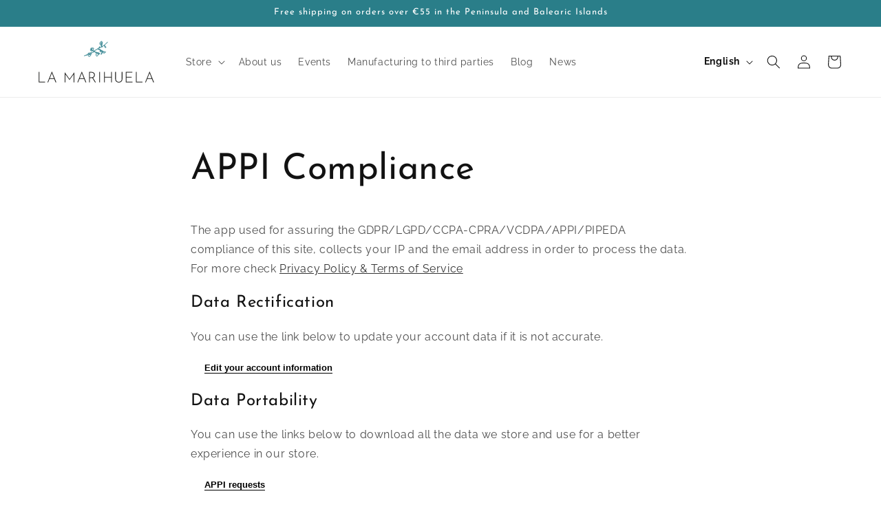

--- FILE ---
content_type: text/html; charset=utf-8
request_url: https://www.google.com/recaptcha/enterprise/anchor?ar=1&k=6LdEwsYnAAAAAL9T92sOraT4CDI-QIVuDYAGwdOy&co=aHR0cHM6Ly9sYW1hcmlodWVsYS5lczo0NDM.&hl=en&v=PoyoqOPhxBO7pBk68S4YbpHZ&size=invisible&anchor-ms=20000&execute-ms=30000&cb=3hkhfhmobxbp
body_size: 48694
content:
<!DOCTYPE HTML><html dir="ltr" lang="en"><head><meta http-equiv="Content-Type" content="text/html; charset=UTF-8">
<meta http-equiv="X-UA-Compatible" content="IE=edge">
<title>reCAPTCHA</title>
<style type="text/css">
/* cyrillic-ext */
@font-face {
  font-family: 'Roboto';
  font-style: normal;
  font-weight: 400;
  font-stretch: 100%;
  src: url(//fonts.gstatic.com/s/roboto/v48/KFO7CnqEu92Fr1ME7kSn66aGLdTylUAMa3GUBHMdazTgWw.woff2) format('woff2');
  unicode-range: U+0460-052F, U+1C80-1C8A, U+20B4, U+2DE0-2DFF, U+A640-A69F, U+FE2E-FE2F;
}
/* cyrillic */
@font-face {
  font-family: 'Roboto';
  font-style: normal;
  font-weight: 400;
  font-stretch: 100%;
  src: url(//fonts.gstatic.com/s/roboto/v48/KFO7CnqEu92Fr1ME7kSn66aGLdTylUAMa3iUBHMdazTgWw.woff2) format('woff2');
  unicode-range: U+0301, U+0400-045F, U+0490-0491, U+04B0-04B1, U+2116;
}
/* greek-ext */
@font-face {
  font-family: 'Roboto';
  font-style: normal;
  font-weight: 400;
  font-stretch: 100%;
  src: url(//fonts.gstatic.com/s/roboto/v48/KFO7CnqEu92Fr1ME7kSn66aGLdTylUAMa3CUBHMdazTgWw.woff2) format('woff2');
  unicode-range: U+1F00-1FFF;
}
/* greek */
@font-face {
  font-family: 'Roboto';
  font-style: normal;
  font-weight: 400;
  font-stretch: 100%;
  src: url(//fonts.gstatic.com/s/roboto/v48/KFO7CnqEu92Fr1ME7kSn66aGLdTylUAMa3-UBHMdazTgWw.woff2) format('woff2');
  unicode-range: U+0370-0377, U+037A-037F, U+0384-038A, U+038C, U+038E-03A1, U+03A3-03FF;
}
/* math */
@font-face {
  font-family: 'Roboto';
  font-style: normal;
  font-weight: 400;
  font-stretch: 100%;
  src: url(//fonts.gstatic.com/s/roboto/v48/KFO7CnqEu92Fr1ME7kSn66aGLdTylUAMawCUBHMdazTgWw.woff2) format('woff2');
  unicode-range: U+0302-0303, U+0305, U+0307-0308, U+0310, U+0312, U+0315, U+031A, U+0326-0327, U+032C, U+032F-0330, U+0332-0333, U+0338, U+033A, U+0346, U+034D, U+0391-03A1, U+03A3-03A9, U+03B1-03C9, U+03D1, U+03D5-03D6, U+03F0-03F1, U+03F4-03F5, U+2016-2017, U+2034-2038, U+203C, U+2040, U+2043, U+2047, U+2050, U+2057, U+205F, U+2070-2071, U+2074-208E, U+2090-209C, U+20D0-20DC, U+20E1, U+20E5-20EF, U+2100-2112, U+2114-2115, U+2117-2121, U+2123-214F, U+2190, U+2192, U+2194-21AE, U+21B0-21E5, U+21F1-21F2, U+21F4-2211, U+2213-2214, U+2216-22FF, U+2308-230B, U+2310, U+2319, U+231C-2321, U+2336-237A, U+237C, U+2395, U+239B-23B7, U+23D0, U+23DC-23E1, U+2474-2475, U+25AF, U+25B3, U+25B7, U+25BD, U+25C1, U+25CA, U+25CC, U+25FB, U+266D-266F, U+27C0-27FF, U+2900-2AFF, U+2B0E-2B11, U+2B30-2B4C, U+2BFE, U+3030, U+FF5B, U+FF5D, U+1D400-1D7FF, U+1EE00-1EEFF;
}
/* symbols */
@font-face {
  font-family: 'Roboto';
  font-style: normal;
  font-weight: 400;
  font-stretch: 100%;
  src: url(//fonts.gstatic.com/s/roboto/v48/KFO7CnqEu92Fr1ME7kSn66aGLdTylUAMaxKUBHMdazTgWw.woff2) format('woff2');
  unicode-range: U+0001-000C, U+000E-001F, U+007F-009F, U+20DD-20E0, U+20E2-20E4, U+2150-218F, U+2190, U+2192, U+2194-2199, U+21AF, U+21E6-21F0, U+21F3, U+2218-2219, U+2299, U+22C4-22C6, U+2300-243F, U+2440-244A, U+2460-24FF, U+25A0-27BF, U+2800-28FF, U+2921-2922, U+2981, U+29BF, U+29EB, U+2B00-2BFF, U+4DC0-4DFF, U+FFF9-FFFB, U+10140-1018E, U+10190-1019C, U+101A0, U+101D0-101FD, U+102E0-102FB, U+10E60-10E7E, U+1D2C0-1D2D3, U+1D2E0-1D37F, U+1F000-1F0FF, U+1F100-1F1AD, U+1F1E6-1F1FF, U+1F30D-1F30F, U+1F315, U+1F31C, U+1F31E, U+1F320-1F32C, U+1F336, U+1F378, U+1F37D, U+1F382, U+1F393-1F39F, U+1F3A7-1F3A8, U+1F3AC-1F3AF, U+1F3C2, U+1F3C4-1F3C6, U+1F3CA-1F3CE, U+1F3D4-1F3E0, U+1F3ED, U+1F3F1-1F3F3, U+1F3F5-1F3F7, U+1F408, U+1F415, U+1F41F, U+1F426, U+1F43F, U+1F441-1F442, U+1F444, U+1F446-1F449, U+1F44C-1F44E, U+1F453, U+1F46A, U+1F47D, U+1F4A3, U+1F4B0, U+1F4B3, U+1F4B9, U+1F4BB, U+1F4BF, U+1F4C8-1F4CB, U+1F4D6, U+1F4DA, U+1F4DF, U+1F4E3-1F4E6, U+1F4EA-1F4ED, U+1F4F7, U+1F4F9-1F4FB, U+1F4FD-1F4FE, U+1F503, U+1F507-1F50B, U+1F50D, U+1F512-1F513, U+1F53E-1F54A, U+1F54F-1F5FA, U+1F610, U+1F650-1F67F, U+1F687, U+1F68D, U+1F691, U+1F694, U+1F698, U+1F6AD, U+1F6B2, U+1F6B9-1F6BA, U+1F6BC, U+1F6C6-1F6CF, U+1F6D3-1F6D7, U+1F6E0-1F6EA, U+1F6F0-1F6F3, U+1F6F7-1F6FC, U+1F700-1F7FF, U+1F800-1F80B, U+1F810-1F847, U+1F850-1F859, U+1F860-1F887, U+1F890-1F8AD, U+1F8B0-1F8BB, U+1F8C0-1F8C1, U+1F900-1F90B, U+1F93B, U+1F946, U+1F984, U+1F996, U+1F9E9, U+1FA00-1FA6F, U+1FA70-1FA7C, U+1FA80-1FA89, U+1FA8F-1FAC6, U+1FACE-1FADC, U+1FADF-1FAE9, U+1FAF0-1FAF8, U+1FB00-1FBFF;
}
/* vietnamese */
@font-face {
  font-family: 'Roboto';
  font-style: normal;
  font-weight: 400;
  font-stretch: 100%;
  src: url(//fonts.gstatic.com/s/roboto/v48/KFO7CnqEu92Fr1ME7kSn66aGLdTylUAMa3OUBHMdazTgWw.woff2) format('woff2');
  unicode-range: U+0102-0103, U+0110-0111, U+0128-0129, U+0168-0169, U+01A0-01A1, U+01AF-01B0, U+0300-0301, U+0303-0304, U+0308-0309, U+0323, U+0329, U+1EA0-1EF9, U+20AB;
}
/* latin-ext */
@font-face {
  font-family: 'Roboto';
  font-style: normal;
  font-weight: 400;
  font-stretch: 100%;
  src: url(//fonts.gstatic.com/s/roboto/v48/KFO7CnqEu92Fr1ME7kSn66aGLdTylUAMa3KUBHMdazTgWw.woff2) format('woff2');
  unicode-range: U+0100-02BA, U+02BD-02C5, U+02C7-02CC, U+02CE-02D7, U+02DD-02FF, U+0304, U+0308, U+0329, U+1D00-1DBF, U+1E00-1E9F, U+1EF2-1EFF, U+2020, U+20A0-20AB, U+20AD-20C0, U+2113, U+2C60-2C7F, U+A720-A7FF;
}
/* latin */
@font-face {
  font-family: 'Roboto';
  font-style: normal;
  font-weight: 400;
  font-stretch: 100%;
  src: url(//fonts.gstatic.com/s/roboto/v48/KFO7CnqEu92Fr1ME7kSn66aGLdTylUAMa3yUBHMdazQ.woff2) format('woff2');
  unicode-range: U+0000-00FF, U+0131, U+0152-0153, U+02BB-02BC, U+02C6, U+02DA, U+02DC, U+0304, U+0308, U+0329, U+2000-206F, U+20AC, U+2122, U+2191, U+2193, U+2212, U+2215, U+FEFF, U+FFFD;
}
/* cyrillic-ext */
@font-face {
  font-family: 'Roboto';
  font-style: normal;
  font-weight: 500;
  font-stretch: 100%;
  src: url(//fonts.gstatic.com/s/roboto/v48/KFO7CnqEu92Fr1ME7kSn66aGLdTylUAMa3GUBHMdazTgWw.woff2) format('woff2');
  unicode-range: U+0460-052F, U+1C80-1C8A, U+20B4, U+2DE0-2DFF, U+A640-A69F, U+FE2E-FE2F;
}
/* cyrillic */
@font-face {
  font-family: 'Roboto';
  font-style: normal;
  font-weight: 500;
  font-stretch: 100%;
  src: url(//fonts.gstatic.com/s/roboto/v48/KFO7CnqEu92Fr1ME7kSn66aGLdTylUAMa3iUBHMdazTgWw.woff2) format('woff2');
  unicode-range: U+0301, U+0400-045F, U+0490-0491, U+04B0-04B1, U+2116;
}
/* greek-ext */
@font-face {
  font-family: 'Roboto';
  font-style: normal;
  font-weight: 500;
  font-stretch: 100%;
  src: url(//fonts.gstatic.com/s/roboto/v48/KFO7CnqEu92Fr1ME7kSn66aGLdTylUAMa3CUBHMdazTgWw.woff2) format('woff2');
  unicode-range: U+1F00-1FFF;
}
/* greek */
@font-face {
  font-family: 'Roboto';
  font-style: normal;
  font-weight: 500;
  font-stretch: 100%;
  src: url(//fonts.gstatic.com/s/roboto/v48/KFO7CnqEu92Fr1ME7kSn66aGLdTylUAMa3-UBHMdazTgWw.woff2) format('woff2');
  unicode-range: U+0370-0377, U+037A-037F, U+0384-038A, U+038C, U+038E-03A1, U+03A3-03FF;
}
/* math */
@font-face {
  font-family: 'Roboto';
  font-style: normal;
  font-weight: 500;
  font-stretch: 100%;
  src: url(//fonts.gstatic.com/s/roboto/v48/KFO7CnqEu92Fr1ME7kSn66aGLdTylUAMawCUBHMdazTgWw.woff2) format('woff2');
  unicode-range: U+0302-0303, U+0305, U+0307-0308, U+0310, U+0312, U+0315, U+031A, U+0326-0327, U+032C, U+032F-0330, U+0332-0333, U+0338, U+033A, U+0346, U+034D, U+0391-03A1, U+03A3-03A9, U+03B1-03C9, U+03D1, U+03D5-03D6, U+03F0-03F1, U+03F4-03F5, U+2016-2017, U+2034-2038, U+203C, U+2040, U+2043, U+2047, U+2050, U+2057, U+205F, U+2070-2071, U+2074-208E, U+2090-209C, U+20D0-20DC, U+20E1, U+20E5-20EF, U+2100-2112, U+2114-2115, U+2117-2121, U+2123-214F, U+2190, U+2192, U+2194-21AE, U+21B0-21E5, U+21F1-21F2, U+21F4-2211, U+2213-2214, U+2216-22FF, U+2308-230B, U+2310, U+2319, U+231C-2321, U+2336-237A, U+237C, U+2395, U+239B-23B7, U+23D0, U+23DC-23E1, U+2474-2475, U+25AF, U+25B3, U+25B7, U+25BD, U+25C1, U+25CA, U+25CC, U+25FB, U+266D-266F, U+27C0-27FF, U+2900-2AFF, U+2B0E-2B11, U+2B30-2B4C, U+2BFE, U+3030, U+FF5B, U+FF5D, U+1D400-1D7FF, U+1EE00-1EEFF;
}
/* symbols */
@font-face {
  font-family: 'Roboto';
  font-style: normal;
  font-weight: 500;
  font-stretch: 100%;
  src: url(//fonts.gstatic.com/s/roboto/v48/KFO7CnqEu92Fr1ME7kSn66aGLdTylUAMaxKUBHMdazTgWw.woff2) format('woff2');
  unicode-range: U+0001-000C, U+000E-001F, U+007F-009F, U+20DD-20E0, U+20E2-20E4, U+2150-218F, U+2190, U+2192, U+2194-2199, U+21AF, U+21E6-21F0, U+21F3, U+2218-2219, U+2299, U+22C4-22C6, U+2300-243F, U+2440-244A, U+2460-24FF, U+25A0-27BF, U+2800-28FF, U+2921-2922, U+2981, U+29BF, U+29EB, U+2B00-2BFF, U+4DC0-4DFF, U+FFF9-FFFB, U+10140-1018E, U+10190-1019C, U+101A0, U+101D0-101FD, U+102E0-102FB, U+10E60-10E7E, U+1D2C0-1D2D3, U+1D2E0-1D37F, U+1F000-1F0FF, U+1F100-1F1AD, U+1F1E6-1F1FF, U+1F30D-1F30F, U+1F315, U+1F31C, U+1F31E, U+1F320-1F32C, U+1F336, U+1F378, U+1F37D, U+1F382, U+1F393-1F39F, U+1F3A7-1F3A8, U+1F3AC-1F3AF, U+1F3C2, U+1F3C4-1F3C6, U+1F3CA-1F3CE, U+1F3D4-1F3E0, U+1F3ED, U+1F3F1-1F3F3, U+1F3F5-1F3F7, U+1F408, U+1F415, U+1F41F, U+1F426, U+1F43F, U+1F441-1F442, U+1F444, U+1F446-1F449, U+1F44C-1F44E, U+1F453, U+1F46A, U+1F47D, U+1F4A3, U+1F4B0, U+1F4B3, U+1F4B9, U+1F4BB, U+1F4BF, U+1F4C8-1F4CB, U+1F4D6, U+1F4DA, U+1F4DF, U+1F4E3-1F4E6, U+1F4EA-1F4ED, U+1F4F7, U+1F4F9-1F4FB, U+1F4FD-1F4FE, U+1F503, U+1F507-1F50B, U+1F50D, U+1F512-1F513, U+1F53E-1F54A, U+1F54F-1F5FA, U+1F610, U+1F650-1F67F, U+1F687, U+1F68D, U+1F691, U+1F694, U+1F698, U+1F6AD, U+1F6B2, U+1F6B9-1F6BA, U+1F6BC, U+1F6C6-1F6CF, U+1F6D3-1F6D7, U+1F6E0-1F6EA, U+1F6F0-1F6F3, U+1F6F7-1F6FC, U+1F700-1F7FF, U+1F800-1F80B, U+1F810-1F847, U+1F850-1F859, U+1F860-1F887, U+1F890-1F8AD, U+1F8B0-1F8BB, U+1F8C0-1F8C1, U+1F900-1F90B, U+1F93B, U+1F946, U+1F984, U+1F996, U+1F9E9, U+1FA00-1FA6F, U+1FA70-1FA7C, U+1FA80-1FA89, U+1FA8F-1FAC6, U+1FACE-1FADC, U+1FADF-1FAE9, U+1FAF0-1FAF8, U+1FB00-1FBFF;
}
/* vietnamese */
@font-face {
  font-family: 'Roboto';
  font-style: normal;
  font-weight: 500;
  font-stretch: 100%;
  src: url(//fonts.gstatic.com/s/roboto/v48/KFO7CnqEu92Fr1ME7kSn66aGLdTylUAMa3OUBHMdazTgWw.woff2) format('woff2');
  unicode-range: U+0102-0103, U+0110-0111, U+0128-0129, U+0168-0169, U+01A0-01A1, U+01AF-01B0, U+0300-0301, U+0303-0304, U+0308-0309, U+0323, U+0329, U+1EA0-1EF9, U+20AB;
}
/* latin-ext */
@font-face {
  font-family: 'Roboto';
  font-style: normal;
  font-weight: 500;
  font-stretch: 100%;
  src: url(//fonts.gstatic.com/s/roboto/v48/KFO7CnqEu92Fr1ME7kSn66aGLdTylUAMa3KUBHMdazTgWw.woff2) format('woff2');
  unicode-range: U+0100-02BA, U+02BD-02C5, U+02C7-02CC, U+02CE-02D7, U+02DD-02FF, U+0304, U+0308, U+0329, U+1D00-1DBF, U+1E00-1E9F, U+1EF2-1EFF, U+2020, U+20A0-20AB, U+20AD-20C0, U+2113, U+2C60-2C7F, U+A720-A7FF;
}
/* latin */
@font-face {
  font-family: 'Roboto';
  font-style: normal;
  font-weight: 500;
  font-stretch: 100%;
  src: url(//fonts.gstatic.com/s/roboto/v48/KFO7CnqEu92Fr1ME7kSn66aGLdTylUAMa3yUBHMdazQ.woff2) format('woff2');
  unicode-range: U+0000-00FF, U+0131, U+0152-0153, U+02BB-02BC, U+02C6, U+02DA, U+02DC, U+0304, U+0308, U+0329, U+2000-206F, U+20AC, U+2122, U+2191, U+2193, U+2212, U+2215, U+FEFF, U+FFFD;
}
/* cyrillic-ext */
@font-face {
  font-family: 'Roboto';
  font-style: normal;
  font-weight: 900;
  font-stretch: 100%;
  src: url(//fonts.gstatic.com/s/roboto/v48/KFO7CnqEu92Fr1ME7kSn66aGLdTylUAMa3GUBHMdazTgWw.woff2) format('woff2');
  unicode-range: U+0460-052F, U+1C80-1C8A, U+20B4, U+2DE0-2DFF, U+A640-A69F, U+FE2E-FE2F;
}
/* cyrillic */
@font-face {
  font-family: 'Roboto';
  font-style: normal;
  font-weight: 900;
  font-stretch: 100%;
  src: url(//fonts.gstatic.com/s/roboto/v48/KFO7CnqEu92Fr1ME7kSn66aGLdTylUAMa3iUBHMdazTgWw.woff2) format('woff2');
  unicode-range: U+0301, U+0400-045F, U+0490-0491, U+04B0-04B1, U+2116;
}
/* greek-ext */
@font-face {
  font-family: 'Roboto';
  font-style: normal;
  font-weight: 900;
  font-stretch: 100%;
  src: url(//fonts.gstatic.com/s/roboto/v48/KFO7CnqEu92Fr1ME7kSn66aGLdTylUAMa3CUBHMdazTgWw.woff2) format('woff2');
  unicode-range: U+1F00-1FFF;
}
/* greek */
@font-face {
  font-family: 'Roboto';
  font-style: normal;
  font-weight: 900;
  font-stretch: 100%;
  src: url(//fonts.gstatic.com/s/roboto/v48/KFO7CnqEu92Fr1ME7kSn66aGLdTylUAMa3-UBHMdazTgWw.woff2) format('woff2');
  unicode-range: U+0370-0377, U+037A-037F, U+0384-038A, U+038C, U+038E-03A1, U+03A3-03FF;
}
/* math */
@font-face {
  font-family: 'Roboto';
  font-style: normal;
  font-weight: 900;
  font-stretch: 100%;
  src: url(//fonts.gstatic.com/s/roboto/v48/KFO7CnqEu92Fr1ME7kSn66aGLdTylUAMawCUBHMdazTgWw.woff2) format('woff2');
  unicode-range: U+0302-0303, U+0305, U+0307-0308, U+0310, U+0312, U+0315, U+031A, U+0326-0327, U+032C, U+032F-0330, U+0332-0333, U+0338, U+033A, U+0346, U+034D, U+0391-03A1, U+03A3-03A9, U+03B1-03C9, U+03D1, U+03D5-03D6, U+03F0-03F1, U+03F4-03F5, U+2016-2017, U+2034-2038, U+203C, U+2040, U+2043, U+2047, U+2050, U+2057, U+205F, U+2070-2071, U+2074-208E, U+2090-209C, U+20D0-20DC, U+20E1, U+20E5-20EF, U+2100-2112, U+2114-2115, U+2117-2121, U+2123-214F, U+2190, U+2192, U+2194-21AE, U+21B0-21E5, U+21F1-21F2, U+21F4-2211, U+2213-2214, U+2216-22FF, U+2308-230B, U+2310, U+2319, U+231C-2321, U+2336-237A, U+237C, U+2395, U+239B-23B7, U+23D0, U+23DC-23E1, U+2474-2475, U+25AF, U+25B3, U+25B7, U+25BD, U+25C1, U+25CA, U+25CC, U+25FB, U+266D-266F, U+27C0-27FF, U+2900-2AFF, U+2B0E-2B11, U+2B30-2B4C, U+2BFE, U+3030, U+FF5B, U+FF5D, U+1D400-1D7FF, U+1EE00-1EEFF;
}
/* symbols */
@font-face {
  font-family: 'Roboto';
  font-style: normal;
  font-weight: 900;
  font-stretch: 100%;
  src: url(//fonts.gstatic.com/s/roboto/v48/KFO7CnqEu92Fr1ME7kSn66aGLdTylUAMaxKUBHMdazTgWw.woff2) format('woff2');
  unicode-range: U+0001-000C, U+000E-001F, U+007F-009F, U+20DD-20E0, U+20E2-20E4, U+2150-218F, U+2190, U+2192, U+2194-2199, U+21AF, U+21E6-21F0, U+21F3, U+2218-2219, U+2299, U+22C4-22C6, U+2300-243F, U+2440-244A, U+2460-24FF, U+25A0-27BF, U+2800-28FF, U+2921-2922, U+2981, U+29BF, U+29EB, U+2B00-2BFF, U+4DC0-4DFF, U+FFF9-FFFB, U+10140-1018E, U+10190-1019C, U+101A0, U+101D0-101FD, U+102E0-102FB, U+10E60-10E7E, U+1D2C0-1D2D3, U+1D2E0-1D37F, U+1F000-1F0FF, U+1F100-1F1AD, U+1F1E6-1F1FF, U+1F30D-1F30F, U+1F315, U+1F31C, U+1F31E, U+1F320-1F32C, U+1F336, U+1F378, U+1F37D, U+1F382, U+1F393-1F39F, U+1F3A7-1F3A8, U+1F3AC-1F3AF, U+1F3C2, U+1F3C4-1F3C6, U+1F3CA-1F3CE, U+1F3D4-1F3E0, U+1F3ED, U+1F3F1-1F3F3, U+1F3F5-1F3F7, U+1F408, U+1F415, U+1F41F, U+1F426, U+1F43F, U+1F441-1F442, U+1F444, U+1F446-1F449, U+1F44C-1F44E, U+1F453, U+1F46A, U+1F47D, U+1F4A3, U+1F4B0, U+1F4B3, U+1F4B9, U+1F4BB, U+1F4BF, U+1F4C8-1F4CB, U+1F4D6, U+1F4DA, U+1F4DF, U+1F4E3-1F4E6, U+1F4EA-1F4ED, U+1F4F7, U+1F4F9-1F4FB, U+1F4FD-1F4FE, U+1F503, U+1F507-1F50B, U+1F50D, U+1F512-1F513, U+1F53E-1F54A, U+1F54F-1F5FA, U+1F610, U+1F650-1F67F, U+1F687, U+1F68D, U+1F691, U+1F694, U+1F698, U+1F6AD, U+1F6B2, U+1F6B9-1F6BA, U+1F6BC, U+1F6C6-1F6CF, U+1F6D3-1F6D7, U+1F6E0-1F6EA, U+1F6F0-1F6F3, U+1F6F7-1F6FC, U+1F700-1F7FF, U+1F800-1F80B, U+1F810-1F847, U+1F850-1F859, U+1F860-1F887, U+1F890-1F8AD, U+1F8B0-1F8BB, U+1F8C0-1F8C1, U+1F900-1F90B, U+1F93B, U+1F946, U+1F984, U+1F996, U+1F9E9, U+1FA00-1FA6F, U+1FA70-1FA7C, U+1FA80-1FA89, U+1FA8F-1FAC6, U+1FACE-1FADC, U+1FADF-1FAE9, U+1FAF0-1FAF8, U+1FB00-1FBFF;
}
/* vietnamese */
@font-face {
  font-family: 'Roboto';
  font-style: normal;
  font-weight: 900;
  font-stretch: 100%;
  src: url(//fonts.gstatic.com/s/roboto/v48/KFO7CnqEu92Fr1ME7kSn66aGLdTylUAMa3OUBHMdazTgWw.woff2) format('woff2');
  unicode-range: U+0102-0103, U+0110-0111, U+0128-0129, U+0168-0169, U+01A0-01A1, U+01AF-01B0, U+0300-0301, U+0303-0304, U+0308-0309, U+0323, U+0329, U+1EA0-1EF9, U+20AB;
}
/* latin-ext */
@font-face {
  font-family: 'Roboto';
  font-style: normal;
  font-weight: 900;
  font-stretch: 100%;
  src: url(//fonts.gstatic.com/s/roboto/v48/KFO7CnqEu92Fr1ME7kSn66aGLdTylUAMa3KUBHMdazTgWw.woff2) format('woff2');
  unicode-range: U+0100-02BA, U+02BD-02C5, U+02C7-02CC, U+02CE-02D7, U+02DD-02FF, U+0304, U+0308, U+0329, U+1D00-1DBF, U+1E00-1E9F, U+1EF2-1EFF, U+2020, U+20A0-20AB, U+20AD-20C0, U+2113, U+2C60-2C7F, U+A720-A7FF;
}
/* latin */
@font-face {
  font-family: 'Roboto';
  font-style: normal;
  font-weight: 900;
  font-stretch: 100%;
  src: url(//fonts.gstatic.com/s/roboto/v48/KFO7CnqEu92Fr1ME7kSn66aGLdTylUAMa3yUBHMdazQ.woff2) format('woff2');
  unicode-range: U+0000-00FF, U+0131, U+0152-0153, U+02BB-02BC, U+02C6, U+02DA, U+02DC, U+0304, U+0308, U+0329, U+2000-206F, U+20AC, U+2122, U+2191, U+2193, U+2212, U+2215, U+FEFF, U+FFFD;
}

</style>
<link rel="stylesheet" type="text/css" href="https://www.gstatic.com/recaptcha/releases/PoyoqOPhxBO7pBk68S4YbpHZ/styles__ltr.css">
<script nonce="-UgyvOaFZBDAk_kF3DFzJg" type="text/javascript">window['__recaptcha_api'] = 'https://www.google.com/recaptcha/enterprise/';</script>
<script type="text/javascript" src="https://www.gstatic.com/recaptcha/releases/PoyoqOPhxBO7pBk68S4YbpHZ/recaptcha__en.js" nonce="-UgyvOaFZBDAk_kF3DFzJg">
      
    </script></head>
<body><div id="rc-anchor-alert" class="rc-anchor-alert"></div>
<input type="hidden" id="recaptcha-token" value="[base64]">
<script type="text/javascript" nonce="-UgyvOaFZBDAk_kF3DFzJg">
      recaptcha.anchor.Main.init("[\x22ainput\x22,[\x22bgdata\x22,\x22\x22,\[base64]/[base64]/[base64]/[base64]/cjw8ejpyPj4+eil9Y2F0Y2gobCl7dGhyb3cgbDt9fSxIPWZ1bmN0aW9uKHcsdCx6KXtpZih3PT0xOTR8fHc9PTIwOCl0LnZbd10/dC52W3ddLmNvbmNhdCh6KTp0LnZbd109b2Yoeix0KTtlbHNle2lmKHQuYkImJnchPTMxNylyZXR1cm47dz09NjZ8fHc9PTEyMnx8dz09NDcwfHx3PT00NHx8dz09NDE2fHx3PT0zOTd8fHc9PTQyMXx8dz09Njh8fHc9PTcwfHx3PT0xODQ/[base64]/[base64]/[base64]/bmV3IGRbVl0oSlswXSk6cD09Mj9uZXcgZFtWXShKWzBdLEpbMV0pOnA9PTM/bmV3IGRbVl0oSlswXSxKWzFdLEpbMl0pOnA9PTQ/[base64]/[base64]/[base64]/[base64]\x22,\[base64]\\u003d\\u003d\x22,\[base64]/DrEoyw5hNwr1PbsKLw5MswpDCvwoLazlPwq/DpljCsk08woIgwqvDr8KDBcKfwr0Tw7ZNScOxw65rwoQow47Dq1DCj8KAw75jCChIw753ESDDjX7DhGZJNg1fw7xTE2RYwpM3BcOAbsKDwpjDtHfDvcKuwr/Dg8KawoFSbiPCl3x3wqc7B8OGwovCgEpjC1bCvcKmM8OmOBQhw4rCmU/[base64]/Ds8KZwo1dccOlwod8wpPCinXCggXDncKfEDLCoArCh8OjMELDosOEw6nCqmZUPsO4Ww/DlsKCTcOTZMK8w6A0woF+woLCu8KhworCqcKEwposwpjCh8Opwr/[base64]/Cgl/DlcKpdlfDqiodBS7DvhjDscORw5IIeC1LLsOnw5nCs1FcwrLChMOAw6QEwrNaw7UUwrg2DsKZwrvCnsOJw7MnMzBzX8KhZnjCg8KzHMKtw7cDw44Tw61feA0PwpDClMOnw4DDh1Uow7dSwr5Lw4wGwqvCnnjCvwTDl8KAZBrCgsKRVVvCn8KuHU/Dr8OgQHFuS3Egwr7DrEITw5QRw59ew641w5ZyQwLCpkZXNsOtw6nCksO/VsKtDR7DmWcfw5IMwrHCmsOQQ0thw6LDgsOjHTLDtMKHw4TCk0LDrsOSwrwmOcKww7sZQx7Dn8K/wqLDvgPCuBfDlcOtLkLCtcOUQmHDqcOtw70NwqnCth1GwpLCnHbDhRvDh8O7w63Dj0kMw4HCocKQw7nDvnnDocKdw5XDtMOhQcKMESY9IcOoRWVwNnIPw6RSw77DskPCsVbDsMOtOTzCtgrCmsOMIsKywpLCm8Kzw6cmwrLDkG/CnFQHfjY0w5fDsjLDssO/w5nDrcKAXcOxw7o3JkJUwpoAJGlxIhYOF8ObOBDCpsKUSh0owqUNw7nDqMK/d8KYTxbChy9/w7UWP2vCrmEObsOiwp/DuF/CvGFXccOZUA5awqfDg1IywogTR8Orw7nCj8OaD8O1w7nCtGHDk0VYw4JFwrHCkcOWwrF4B8Ocw6DDucK/w7oAOMKHf8OREHLCoBTCr8KewqVBccO2IMKfw6cLccKGw5/CpFEowqXDtCvDnCM6GiBzwr4nZMKgw5XCuVrDm8KAwqDDkBQkJ8OBB8KTF2zDtx/CkwQoKgXDnUxXFcOZAS7DksOAw5d8G1DCqELDsjDDnsOUEsKdIsKTw4fCqMO9w74OVBldwrHCssKbCcO7LkYCw5Ibw7fCjQkCw5bDh8KRwqTCmsOzw6EPUVFTAcOHd8Kew5HCr8KlEgnDpsKsw6gGecKuwpVfw6x/wo7DuMO1BcKSN0N1eMKxcj/CkMKZcmJ6wqokwodpdsKQZMKKZxxVw7kHw5HCvsK7YHzDpMKKw6fDoS52XsOPRnVAN8KJMWDCl8OleMKGbMK9CU/CmgjCsMK8JXI+SE5Zwrc+Kgdvw6vDmiPCmTnDlSvClB8qOsObBHoDw65twqnDicKqw5XDnsKfZD1zw57DsihKw7MDQTd2eTzCizzDhWTCl8O2wow/w7/[base64]/w7LCnMKcPgt5wpM0fsOaC8K/wrd6PmjDt0h/R8OfKjHCqMKeLcK4RnbDvn/DmsO/[base64]/CtmIGU1sUZMOcQMKawqIEO8OawrzCtzVLw6HCi8Oww7jDs8KgwrHCjMKIbsKCY8OSw45JdcKNw6h5G8O8w7fCoMKHYsOawrwvI8K3wqU/wqPCjMKCKcOXHlXDm10pJMK+w7oQw6Rbw4Bawrt+wqnChyJzR8KqIsOtwq8Hw5DDmMKMEcKqRwvDjcK4w7bCkMKIwrEcJ8OYwrfCpxVdKMKtwqE1dzRKasOBw4tNCDVZwpcnwpo3woDDoMO2w4xow7Vkw63ClDhkV8K6w7/DjcK3w7fDuTHCtcKTHWEhw6EfOsOYw6BIInPCmVDDv3gZwrrDswTCoVfDicKiesOMwqFzwofCoXTChkfDi8KhLi7DgcOif8Kww4/DmFFbPlfCgsO1YxrCiUBnwqPDl8KtTjvCg8OJwps+wq8HP8K9LcKnf0XChXLClmY2w5ZeblnCrcKMw43CscOrw6TCosO/w4kxwqBIwp3CpMK5wrnCocO3w45swovDhhPDhUInw4/[base64]/wqtow6FTd8OzEQ1OwrfCsMKCasOTwrVPaibDnl3CgjDCvyxfACDDtnbDiMOZMn0gw6A7wo7ClWBbfxU5T8KOEy/CpcO4QMOsw5c3asOiw4w1w5/[base64]/[base64]/DiBDDqw5vTixFw5EQehIFJcO6HnFqwrV3ECMuwpADTcK9W8KCRRvDhlfDmsKVw6XDkkfCosKwDBQxQjnCkMKlw5XCtsKnXMOpBcO5w4bCkm/DvMK3KU3Cn8KCD8KpwqvDhMOOZAfDhzPDtVfCu8OaYcOeNcOJW8OJwqETOcORwrnCncOJUyHCqA0mw7TDjnMAw5Fqw5PDmMODwrAVIMK1wpnCn03CrXvChcKvcRgmIcKqw6/DtcOCSmMSw4/DkMKKwrVHaMOOw4TDvUlaw7XDmBI/woHDlzQ+wqBWAsOmwpcnw4JOZ8OheH7CoiVFcsK6woXCiMKRwqjClcO3wrd/TTPDnMOKwrfCgAZ3esOWwrV/TMOaw4FqT8OCw5rDoyR/w49NwrHCl2Vtb8OKwr/[base64]/Dk3Z/WwnDpcOCwq04FTUQwozDmUEAwqXDkMKcJsOmw7UewqNxwpRowrlvwobDgnHCtHzDnzHDn1nDrTdLYsObBcORLU7CqjPCjTUAOsOJw7bDh8KiwqFIMcK/WMKSwpXCq8KcEGfDjMOhwoEzwq1mw5/[base64]/Cv8Klw7EJRMO5CUXDu31YGFprSMKRw4dODyzDkzjDgg02JlxkVATCnMOgwp3CuUjCiyQnOipXwpkJNFwywpXCncKjwrtgw5d8w7jDtsK/wrE6w68dwqfCiTfCnybCnMKkwo/DqhnCvjjDhcOVwrEGwq1jw4Z9GMOEwonDrgUGecKJw4sSVcOEJcO3SsKddyddGsKFJsKeYX8eaE4Uw7FEw6nCkVQlNcO4Nk44w6FoFnnDuDzDlsOuwo4UwpLCisK/wo/DhXTCvFoXwpxzScOSw4FLwqTDkcOkCsKXw5nCmiUew6E2acKpw5UCOyITw7fCucOaKMOywoc/Hy3DhMK4UsK3wovCqcOhw6kiLcOvw7XDo8K5McK4ARrDpMOfw7TChjjCjknCl8KKw6fDpcOWRcOGw47Dm8O7fGjCr0LDjy/Cg8OWw4VCwpPDswwnwpZzwrxSHcKswr3CqCvDn8KEO8KiPAMFGsK2EVbDgcOsP2ZMMcKuc8Olw6dew4zCs08zRcOSwqo1aCHDl8KZw6zDhsKYwpB+wqrCvUAxScKZw7ByYRrDksKdXcKbwpDCqcOQacOIdsOBwoJKT09rwpTDrTMtScOmwq/[base64]/[base64]/CrXDCmyQEaMOFwoBLCsK8YX9rw7nDjAAsZMKeVsOLwpvChcKVCMKOw7TCmVPCmMOoVTIaKUoeECrCgA3Dg8KkQ8OIPsOoEzrCtU91MRIBRcOrw7Q2wq/DuQBQW3ZnNcKAwpBDQTpGRwE/w45ww5VwNWZVUcKNwp4Lw74QXXNKMnpmdxTCrcOdHUUtwojDs8KkC8K9G3jDjjzCsTIyEhnDgcK8e8OOcsOGwr/Du3jDpi5Nw6LDsRrCn8K+wpw6T8KHw65NwqYuwprDr8Ojw4vDgsKBPMOfBQsVAMKuL2BYVsK4w6LDjTTCvsO9woTCu8OBJjnCuBARQsODNjjChcOPYcOFZl/[base64]/w73Cl8KfW8OIwoTDiMK2wqdxQBZLKsK9fsK2wr4YAMOqZ8OJBMOUw6jDrUHCvFPCusOPwpLCmcOdwqt0PsOewrbDv2FeOg/[base64]/CisOrKsOxwrDDvcKSw6XDsT8Vw4XCvcKQwqcWw6HCug7ChMOdwp/CtsKgwrAcORnCvnBeX8OMeMKqVsKiMMKpQMOYw7hiVBLCvMKOU8OCGAVUD8OVw4wGw7vCv8KcwpISw7bDm8Otw5DDvG16EB1SYm8XGWrChMOIw5LCrMKvYgpBUx/CqMOAfzVAw6FLYThHw6Z6VDFLJcK7w4rChDQYLcOGa8OFfcKew4x1w7HDojNcw47DrcK8Q8KTH8O/[base64]/[base64]/CusOERHBYw5PDhcOQw7nDglzDmMKCEVkSwpVawpfCmGLDisOQw6XCrsKzwpTDqMKXwptMb8OJIFI+w4QAckEyw4hhwrrDu8OPw7FFVMKFVsOhW8K6GErCj1LDsBwjw7vCi8OsehBgUnvCnDs/IHLCl8KGRUrCqibDnHHCul8rw7tKXBnCrsOvSMKjw5XDrsKrw53CrRENMcOsaTrDrMO/w5/CiDPCoiLDkMO5Q8OpcsKBw5x1wqrCsx9KFmtlw409wpVICjZ4RXRSw6A0wrh5w73Dm1oIJjTCqcOxw6Bdw7gyw7/DlMKaw6HDmcOWa8OwbEVaw7VYw6Ucw6MXwp0pwpXDmCTClk/CksOQw4hGLAhcw7/DjMKYXsOuXnMTw64YeyFQUMO5TTIxZsOsD8OMw4/Dt8KJcEbCm8K/[base64]/Ch2/Cv8Kjw4wAXcKxw7x+PmvDs2IRZcOWDcOZVcOtAMKSNHDDownCiWfDj23DsW3Ch8OAw552wpRewqDCvMKBw4DCqn97w4kTJ8ONwoLDlsKVwpbCiA03SsKHWsKqw40fDyLDm8OtwqYQF8KSfcKtGm/DjcOhw4ZoGEJpRi/Cig3Du8KsfD7DoUIyw67Crz3DnTPCkcKqAWrDo0jClcOocUwkwo8vw7U3RsOlPwV6w6vDpFzCsMKuH2nCsmzCvg50wr/DoUrCqcONw5jCkGdAF8KLR8KmwqxZVsKhwqAXacOOw5zDpilvMyg9VhLDkDw5w5cFewI4TDUCw4oTw6zDoTBvB8O8Nz3Dl2fDj0bDh8KmMsOjw54HBhwqwqsEeWU6SsOeD2Mxw47DhwVLwolHT8KkCjYfJ8ONw57DsMOowo7DqsOXb8OwwrIsQcKWw4nCpsO+wo/DvkkTQTvDr0kBwoTCk3jDsQ0qwp0eM8OhwqDDsMOfw4nCkMOJPX3DhRIfw6PCrsO4FcOhwqpOw6TDmx7Dmj3DjwDCh0NtDcKPVAfCmjRvw7/CnXYswp8/w54oORjDrsKpCsOASMKRVMKKZMKFf8KBAggDe8KYe8K3Xhtrw7jCnBXCtXbChh3ClE3DnWhLw7gyYMONT3gRwozDojVODUTCs1E1wqnDmjTDi8K0w7/CgBgNw4rCgyE1woHDpcOAwqLDqMK0GmTCmcK0HGAcwosEwrxJw7TDoVPCoTrDmH9IasKIw5cDeMKwwqgpc2nDhcOMKVp7LcKdw6TDpRnCrwQREy9yw4rCrsO1RMOAw5ljw5dZwpY2w5hsbcO/wrTDtcOtNBjDisOjwqHCvMOrLRnClsKkwrvDvmjDvXnDr8OTfwIDZMKsw5BKw7bDhEHDk8OuM8KpSzjCpS3Ds8KgM8KfGmcIwr4Gc8OKwpAaBMO6Gwx7woTCi8OXwptcwqsyVmDDuQ94wofDhsK9woTDo8KAwqN3HCfDsMKoJ20Xwr3Cl8KZIR8TLMKCwr/CpBPCicOrBGoKwpXDrcKnf8OIRUjCjsOzw6/Dh8O7w43Djntxw5dkUFB9w79FXmssGjnDocK0JifChBfChw3DrMO6BQ3CscO8KnLCvFTCj3N+AsOLw7/[base64]/[base64]/[base64]/[base64]/DqUpXeMOQNsOIw4YORMOLwp4GC34Wwr4GHmTDqcKAw5pcbjnDmHISKj/[base64]/[base64]/CjcO+w63DtMK8NMKEVHfDksKvVVA1w4DDnmLCrsKvCcO8woBIwo/Cp8Omw5M7w6vCqjISeMOtw4wLAXEwUzQRYS0pVsOVw6ljWT/Cu0/CnwMRM0XCoMKhw7dNditJw5IqGXNVKFZNw7pfwos7w4wCw6bDphXDqWfCjT/CnWXDrGBqMhk7dSXCsy56QcOww47DiD/CnsKbKMKoMcO5w5XDiMOGGMKew6Bqwr7Dqy3DvcK6YD8ALTM/wpwwDl4Yw6BcwpNfLsK9SMOPwoMyPUzCqDTCrnrCoMOOwpVkXBAYwq7DhcKCacKlJ8KUwqXCpMK3cg9uFCTCnWrCqMKmHcOlfsKHV2/CoMKCF8KpXsK8VMOHw7vDj3jDhEYMNcOgwqnDlkTDig83w7TCv8OBw7/Dq8KjDkHDgMKnwr8gw4HCvMOKw5TDr3LDqcKXwrTDoAfCq8K3wqfDs1nDrMKMQR/CgsKvwonDtFvDnFXDtQUPw41hTcOYdMO8w7TCnxnCpsK0w658ecOnwqXCmcK2EGA1wqjCiVbCrsKRw7tEwr0KYsKQMMO/XcOIOgBGwrp7KMOFwrbCoXPDgRBiwpLDs8O5M8O/wrwzVcKeUAQkwoEpwoAUasKtJcKSR8KbQlRfw4rCuMKyHxMUZlkJLlphNm7DpE4qNMOxasKowqnDj8KSTR5NYMK+RHkmKMKNw4vDk3pCwp9MJyfCtFgtKl3CmcKJw4/DrsKbWVXCgF90BjXChlDDusKAZHDChnA7wr/CsMKbw4/DoBvDjkgpw4PCr8O4wr0gw57CgcO+IcObD8Kaw4/ClsOEEhAyDUXCmcKKK8OzwpMSIcK0FXzDtsOnHsKfLw/DjGHCu8OdwrrCsjfCj8KzH8OzwqHCqGYUDCrDqS4zw47DsMKsTcO7ZsKINsKLw6bDgVvCh8KAwrrCtMKqHmFjw4PCrcOnwrLDljgMRcOIw4HCohJ3wo7DjMKqw5rDj8OGwobDscOBEsOqw4/ComzDqW3DtgcRwpN1wrLCpBAzw4DClcKGw7HCsEhWERsnC8OLbMOnUMOATsK4bSZ1w5pgw7w1wr1JDVXCiAoMG8OSMsKNw7xqw7TDqcKCfRzCpRZ/w5UnwqHDhXd8wpJSwpM9Al/[base64]/F8OQJsOHwr/CoSHCrgs8HHfDjMKUDcKywpnCvFTDl8KVw51qw5HDqGPCjE7Do8OxX8Kfw6UrY8Oqw77DicOQw6p9w7fDo07Cmhp3DhM1D18zaMOSelPCiCPCrMOswqzDgMOhw4sLw6jCriBBwoxlw6XDpcKway05NsK/UMKFTMOfwp3DrMOAwqHCsXbDi0lRCcOqSsKWTcKYH8OXw7zDh20+wp3CoVk2wqQYw60kw5/Dv8KawpzChVXDqG/Dt8OBcxvDjjrDmsOnaXA8w49Uw5jDscOxw65YEBvCqsOdSV0gTnJ5KcKswpBSwr0/HSBsw4Fkwq3ClsO9w4XDtMOUwolcS8Kzwpd6w6fDh8KDw4V3YMKoXnPDoMKVwpBhMMOCw4/ClMOgLsOFw7xHwqsOw4hkw4fDh8Kvw6t5w6/CklDCjXUpw73CuVrCpzk7c2fCu37DuMObw5bCuXPCtMKtw5LCrm7DncOiJcOLw6jCjcOhRC16wpLDnsOnWGDDrFFxw6vDm1wfwqRSE1/DjDRcw7Y4EA/[base64]/dBLDoXfCkxjClsOhw6fDtyTCmgLCjsONwoMBw6lbw78Rw6LCv8OnwovCmSFHw5ZxeW/DpcKNwoBnfVEfPkt/TG3DnMK0USI8XB4KQMO9MMKWJ8Kycg/CgMOIGS7DlsKlC8KcwpHDujl7LTUcwroBa8O/wpTComxgSMKKRzTChsOowoVHw5UVLcObKTDDuBrChR4zwr55w67CusOPw4PCi3w3GHZIXcOSOsOpCsO7w4TDpHprwp/CrsKsbBcGJsO2RMODw4XDp8O4M0TDo8K+w4Fjw64mf3vDmcKCcCnCmEB2w4XCmsOze8Khwp7CuUEZw4LDtsKZG8O0M8OGwpgZLWTCmCM2akYbwr/CszEWesKfw5bCoSfDjsOAw7E7Eg3DqGLChcOmwokqD1gpwqw/S3/[base64]/IMKPMDzDk0DDjcObw4fDlBTClMKKDjDDhmfDjCkwL8KTw6sUwrEyw7wGw5hmwrYkPk1mEwFFW8KFwr/DicK3dQnCpmDCgcKlw5lQwoTDlMOxEUDDomZzIcKafsOaWmjCrh4wY8O2DhXDrhTDvUJawptGcQvDtjV1wqwHQybDrGLDpMKeU0nDuVLDvUzDiMOhLE4oKmt/wohGwpQpwpNlbElzw7rCtcKRw5vDoz1Rwph6wozDksOYwrApw5DDicOoIkhewrcKc2lYwrjDly5rb8K4wojCj1xTQBLCsEN/woHDlUl9w5jDusOqQT0/QR/DjSbCmCQUbW1Xw59/wr4nGsOCworCqcKTX0kiwqZVGDbDjcOGwqttwowlwpzCh3rDscKsJTXDsWdfVsOjeV7DizVDb8Kyw7g2M31leMO0w4URO8KKJMK+FmJdVw/CgMOUf8OlSmrCscO+MQfCllPCtQtZw7bDgGxQbsOFwqHCvk4BUG4rw6fDgsKpRxcVZsOPVMK0wp3CknnCo8K4BsOPwpAEw5DCj8K0wrrDp3jDuwPDtsO8w4rDvk7Ct3nDtcKzwoYdwrt/[base64]/[base64]/[base64]/CiXYUYsK0wo7CmcOpWGlAw4fDq8O2wqhBYcOpw5PCr388Q2LDqTTDqMOGwpQRw6vDlcK5wovDuRzDlGPCngDDhsOlw7VOw7pAccK5wolsaA09IcK+C2VHJ8KqwpZAwq/DvxTDkV/CimjCk8KqwpPCpmrDmsKOwp/[base64]/wq1owo7DssOQCTB/[base64]/DrT/CvlLDsDTCpmxCbD4ow7pMw57DpnDDvkzDtsKvwpNBwpTDjWo5CipEwqbDvlgEKxBSMgHCjcO/w7MZwpYRw6cMb8KRGMOjwp0awpY7GGTDqsO1w7Ibw6HCmTErwqAjccKww5vDncKOV8KNNVXCv8Kww57Dty9AUnBtwosjDMKJKcKaWC/DjcOMw7DDjsOECMOiJUwlFRd/wqHCqS0yw6rDj3vCtH0ZwoDCscOIw53DshvDt8KHImEYCMK2w4zDkwZIwrrDu8OfwpTDucKYDijCoE1sEAhoXA3DhlHCt2fDk1s7wrIgw6jDvcK/SUk+wpTDh8O+w5EDcnrDqMK4VsOqa8OzFMK5woxiPm8gwpRkw5bDnl3DksKDbcKWw4TDssKNw53DsVZhZmZOw4ocAcKPw7prBC/DoV/CgcOBw57Do8Kfw73CmsO9FSPDssKwwpvCvEfCscOuLVrCmcOewoXDoFPCixAhwos3w5PDqsOEanhZalvCusOBwp3Cs8KzScO2dcO/NcKsd8KiS8OKRwnDpRZcBsO2wrXDrMKtwojCo04nIsKrw4fDmcOUbXEew5HDmMKBZgPCpVgkDzTCrh97bsOMWm7DliI9D03CrcKccgvCmn0CwolFEsOGbcK/[base64]/CtDFPJMKswrQYw7/[base64]/dMOWKcOywqXDjcOZNWvCisO+DH8Sw67CvMOuOMKiHGrCnsKRG3DCuMKhwrs+w5QowofCnMKGUiIqMcOceALCn3F+K8KnPCjCvcKWwoJqSwnCoHTDqSTCg0XCqTgyw44Aw4DDt3vCvwp4acOaXw0iw7jDtMOqMVHCuwTCr8OIwqM/wo45w48pZiDCmyHCg8Krw5ZbwpEMZ1cow446FcOtTcO7Q8O0wrE/w5rDjncNw53DkMK0TS/CtMK1w7xZwqHCksOmKsOJUHvCvyfDnSfCjF/CsVrDkWNMwrhqwrvDuMKlw4UvwrJpAcOeVAV2w4vDssODw5HDnjFQw6ocwp/CsMO+w7ssb3XCvcOOZ8O4w6B/w6DCscO9ScK5KXQ6w6VIfAwOwp/[base64]/EGI9wp8VIMKlwqFFAV3CknjDrsOCw5R3FsKdMsO+w4HCmsKCwqlkDsKBS8KyecKEw7JHAMOMI1oCFsKWb0/DlcOgwrZGE8K7YT3ChsK3wq7DlcKhwoM/cm5wJBYnwqXDoE41w6dCf13Dh3jDjMKpbMKDw6TDmQNtWmvCuCTDlEPDp8OpPMKRw7bCu2PCiSTCo8KLbFVnccKAP8KaLl0cBRJ/wofCpGVgw4vCp8Kewq8MwqXCrsKDw5pKDFkldMOTw6/DpDtfNMOHHRp/Kioiw7A1f8K9worDpUNgB3gwFsO4wphTwrUAwrLDg8Oxw64MYsOjQsOkQyHDjcOCw7xtR8K+dR1rfsKAdS/DqnkKw78aHMOXPcOUwpNyQgYPV8KqV1PDiBd9ACjCk2rDriNTdMK+w6LCv8OGKzovwpARwoNkw5cNXiAfwowawq7Ctn/[base64]/VX9yEsKEATXCtUrDncKEG8OowpPDrMK4Ewc9wqzDlMOrwo5dw6DCpynCiMKow7PDi8KXw6nCh8O1wp1pPTZvBC3DiTUmw4Qmwr9LKmMDJGjDj8KGw5bCg3zDrcKqNQDDhh7ChcKgcMKDKU/[base64]/CrwLCm10xdMKqw5PDncOywqB7FMKJWcKXwpI9w4PCoGRqbsOUWsO4SwM3w7TDqW9TwrI7EsKtX8OxAhLDv001G8OFwq7CtBTCo8Oga8OvSnYcAnoKw41aFwXDsThvw5jDhz/CglRSSxDDgg7DgsOYw4c9w7nDm8K4KcO4WihZQcOBwoUGE0nDu8KdOMKGwo/CtQNpNcOCwrYQacKww7c2Ki9VwpFMw7jDomp1XMO2w57Dq8O/bMKAwqp6wr5GwopSw5h+Bw0PwofCqsO8SQPChxhAcMO/C8K1HsKNw61LJCPDgMOsw7zDqsO9w67CtwvDrxfDh1vCp3fDvyXDmsOgw4/DqTnCgUtFNsKdwrDCvkXCtUvDhh4Mw6kawqDDgMK2wpbDqyQOZMOvw7zDvcKYesKRwqXDk8KOw5XCtz9Kw6hpwpx1w59+w7HCrT9Iw69vCXzDncOYGx3DjEHDscO/AcOIw4dzw5YdNcOIwqzDhcKPK3vCs2k0JXjDhzpawq5jw73DnXUSC3DCm2M2OcK8QUB0w5wVOitsw7vDosK/Chs5wpgMwpxPw6UmGsOfVcOYwoTCu8KJwq7CtMORw5RhwrrCjRtmwqbDthjCmcKHExTCi3DDl8OKM8OPEy4DwpQvw4ROBEjCjAI5wpw5w49MKW0jccOlBsOoSsKkEMO6w5Fdw5jCi8OBAn/CiCVZwogOOcKEw4/DgFZqVWnDnEfDhUIzw5XCiwxxSsOXIwjCgW/CqGRXXC7Dq8OpwpdCb8KZDMKIwqpjwpE7wogCCEE0wovDg8KkwrXCu29fwpLDmXACKzd7K8Oyw5TDszjCjTEQw63DrAMsGlwsJ8K6S23CncODwpfDhcKEdlTDvT5zHcKmwoAmaX/Cu8K3woZcKFU2PMOTw4bDuArDu8O2wrUkQQPChmh5w4FwwqRqKsOndxHDm3rDmMOnwqJ9w64KHFbDmcO3eCrDkcK4w77CjMKMTAdFE8KgwoDDiEQOVkQZwq4PRUPCn2zCngViTMO4w5cEw6PDt2/DpwfCmxnCkxPCmRDDqsK+TMKzZD8Yw5EnBjpBw643w4YtMcKMGCMFQWIbIhsKwpjCk0/DjSbCksOSw7MPw7k9w67DpsK/w4V4cMOpw5zDgMOgG3nComDDscOowqcYwpRTw7gxUj7CrU9Ww6BMehnCtMO/A8O0RFTCu2A8JcOpwpg6WGYMB8KAw7nCmToRwpLDusKuw67Dr8KUNQRBfMKywqbDpsOfRgHCisOhw7HDhnfCpsOyw6PDpsKswrcVCT7Cp8KTQMO4SQ/CrsK9woLChBMkwobDhXx8wpjCtwI2w5jCjcO0wo8rw4klwrLClMKzG8OFw4XCqgRmw4s8wr58w4HDlMKew5MKwrFbCcO4MinDgVrDocO2w7Rmw4Mkw49lwogJYVsGL8K/CcKOwqIGNh/Dti/DmsKUcHw3PMOqG21zwp8hw6DCisOrw47ClsO0M8KBcsKKZ3PDicKwIsKvw6jCmsOhKsOvw7/Ct1vDoTXDjQHDqGU3J8OvKcO7c2DDr8KdenQ9w67Cg27CuFcAwqvDmMKyw7l9wrjCqsOzTsKNZcKMcMKHw6coO33ChnBJTx/Cv8OnfCIWHMK9wrMQwogYa8OXw7Jyw54JwpJMXcO5G8Kiw4RpSiBdw5NqwpTCjsOyb8OkcBDCqcOsw79Cw7/[base64]/wqXCmS10L8KEwrXCoi3Cg0/[base64]/w6LDnllGw5LCtktAwpXCmy01wpIvw7siwqcZw7krw6gHA8KRwp7DgW/CksOUM8OXY8K1woTCrTV4cQkTRsKBw6TCh8OSDsKiwqliwrYzAC5kwo7CsHAfw4nCkyllw4vCqBxTw7E7wqnDrU8Mw4oew6rCl8Oaa0zDlVtXOMOaEMOJwqnClsOkUCk6NcOxw4TCiA/[base64]/CmcOXRTbChUN4wpJGwrvCl8OSwqzCpsKPKBLChlTCn8OKw5rCscOrbMO/w4AWwqfCgMK6NAgLbT4NL8KMw7bCt2/DvAfCnAUWw55+wpLCtcK7EsKrP1LDq1UYPMO8wrTDsx99fnELwrPCuS58w7FER0nDrjzCoCIeHcOcwpLDo8KRw7hqX2TDtcOnwrjCvsOZCMO6TsOpXsK/w63DsgfDujbDn8KiJcOEMV7CuRdvd8KJwoQ8AsKjwqwxE8KUw7dRwpoIEMObwobDhMKpWRE8w7zDsMKBD2nDv1nCgMOsDiHCgBxKPjJZw7TCk1HDsD/[base64]/[base64]/CuWnDrlrDk8K+FgEKwqdnEjfDusOgw7LCmH/DqlPDvcOvECJYwr8ww5QwTgI7bHgKQz1xGMKuBsKiEcKMwojCtBHCh8KLw6RkTkB4fnPDingIw7rDsMK2w6LCoCogwrDDrnNjwpXDm118w5smN8K3woVrY8KWw5skUD0qw4bDtGxFBG0Pd8KSw6hLdws3D8KRZB7DpsKBDXjCvMKDG8OhJm/DhMKOw7BZGMKXw7JjwofDrHRow6DCvVjDrU7CmMKKw7vCkSwiKMOZw5oWUz/CicK8Iy41wpwMJMKcfCFdEcOfwptgB8Kww4HDg3nCl8KMwroyw4tcK8O9w44CcC4dZxACwpc8flTCjnoIwovDjsKvcT8nUsOjWsK4GFQIwo/Cq3UmUlN2QsKSwpXDok0swopPwqd9Ek3ClXTCicKgGMKYwrbDpcOBwqHDgcONFDXClMKzEBHCqcOBw7RJw5HDs8Ogwrlya8KwwrNWwr93wovDglB6wrBkHMKyw5tQIcOSw47CsMObw5gVwp/Dl8OTfcKsw4VOw7/CpCMfOsOEw44vwr3CqlDCpVzDgSw5wqRIdVbCkG/Dqh9Nw6bDgMOKcT19w6thckfCm8Kyw7XCkwbDuhvDgCnClsOBwrxJw5gww7nCqVDCjcOVY8OZw70Xen9ow5kPwqJyXFFzTcK/w4UYwoDDiTQlwrTCuGDCvELCsjI4wqXCucOnw7HCtBVhwow5w6MyH8OTwp3DkMO+wprCoMO/eRhCw6DCusKUSGrDhMOpw41Qw4XCosKgwpJ4SkvDhsORCw7CpsKXwqt6cDMLw4BRMsOXw4PCk8O0L2Q2woghU8O3wptVOz1Mw5ojb1fDvMKEODzDkF4CS8O5wozCs8OVw6fDrsOTw6NSw7fCksKuw41ww4/CocOuwoDCpsOkZD0Rw73CpMOlw6HDliQiGgZhw5DDm8KKAXHDqiDDtcO3RSbCksOcf8KDwpzDg8OOwoXCvsKLwoRhw68BwqdSw6jDpVfCr0LDh1jDkcOOw6TDpy5fwqhjZcKTHcKKB8OawqDCnMKDVcKmw7JtC28nF8KlHMKRw5A/wokcZsK/wo8mNglsw5YxdsKxwrMWw7XDr11tTEPDocOxwoPClsOQJ23CpcOGwo4ZwpQFw7wDEsOpdDdfJMKeYMKuHsOCEBXCtmAkw47Dngc2w45qw6g5w5/CoFYIIsO7wofDnlhnw5TCnmrDjsKlDiPChMK/GR8idmc8X8K/wrnDkSDCrMOowoPCp2TDlMOsUTXDpA1Lw7x6w753wonCtcKRwoZUEcKIQ0vCkwHCpArCuhjDghkTw47Dl8KuGHIJw7EtZsOqwoMuWMKqTX54E8KscsOFG8Orwo7CnD/CsXgDVMKoMw3Ct8KGwpvDjndAwp57CcOeF8OSw77DjDwuw5zCvVF2w6zDrMKewr7Do8OzwpXChw/Clgp9wozCoBfCo8OTGmgPworDt8KVJiXCksKbwoBFEWbDnCfCtsKvwo7DjAh7wqPCqBrCksOOw5MGwrwdw7HDjDEqGcK5w5DDsWE/N8OgdsKJASPDisKwbgvCk8K7w49lwpxKH0XCn8OHwo8xS8OswoowOMO9ccOLb8ObL3V0w6k3wqdew4XDg23DlhHCnMOLw4zCjcK0NMKNw4/CtxbDkMOfUMOZU206LT08HMKkwoDDhiQpw6TCmnnCjg/CniNawqLDo8K6w41uClkIw6LCsWfDv8KjOhMbw4tYf8K0w5tywoJ7w4TDmGHClklQw7V5wro1w6HCnsOOwqXDr8Kiw4ljFcKnw6jCvQLClcOPE3fCv2rCqcOFOQfDl8KFY2XCjsORwpc2FgI3wqvCrEwuV8KpecO9wpjDux/[base64]/DmloGU3DDlEZCw7fDm1PDnn7CvcKtQkdew5HCqSTCkQnCpcK6wqrCqcKQw6gwwp96PmTDj2Btw6DDvsKcO8KJwrPCsMKvwrcCL8OtB8OgwoJUw4UDe0EsTjnDiMOAw5rDhyPDkmzDiBfCjXUMe0wBdg/CqcKGSkIhw4vCkcKlwrleOsOpwq9PVyrCo2Qyw7zCtsO0w5TCunoQZR7CrnIhwrcUa8OFwp7CjHXDo8OPwrJZwpQ9wrxxw4I/w67Dp8Oiw7rCrsOxMsKuw5QSw7TCuCYwdsOzHcKWwqbDl8K6wr/[base64]/w5jDicO1XAQKwqAHwp/CjgE+TEnDoB7CvsORwqLCmTBuCcOHL8OdwoDDq1XCuk/[base64]/Cg8OAw47DlEchRgjCgMKUwq3Di0p8wodBwrnCj3lLwo3CpUjDjsK7w7Jbw7HDtsOywoUgVcOoJcOlwq/[base64]/[base64]/F8KYIcOFw7sNNMKaRMKXw7jDjWLCj8O8woscwr/CmiMRJkvCjMKVwqlaH0EPw4RjwrcPX8KXw4bCtX0cw5oyaQ/DqMKOw5JQw5HDssOAX8K9ZzJHMy1tDcOPwq/[base64]/DjcOCFsKgwpoPS0UJw5YKU0Yqw77CmsOPwobDi8Ocw4PCnsKIwq8MRcO1w6LDlMO9w7gSEB7Dtl9rEHszwpwrw65mw7LCgAnDlTg5EFTDqcO/fW/[base64]/[base64]/Dn8OIw6fCt8K8w7HCp8KsJsKaXig3W1bDlsKHw5oKF8OBw4HDlkHDhsOfwpjChcKywr3Cq8Ohw5PCt8O4w5Msw4wwwqzCrMKaIHzDv8KbJW4iw5AKXyMSw6DDo1XClFbDrMOvw4gvYSXCmXE1w4/CiAHDicKzbMOeWcK7cmPCt8KscSrDpUwqFMK4fcKmwqAMwppvbR89wo44w7p3UsK1CMKdw5clEsOVw6DDu8K4fAIGw5Nsw63DtTQnw5TDsMKiSTLDgMK6w7k9OMOoM8K4wpTDk8OtAMOVbhtZwpIwEcOMeMOrw4vDmgI8wpVsGWRxwq/Dq8K/[base64]/[base64]/I8OcYcKxwrlENMK/wpfCvMOmwqk4woJtw7cgw4V8MMOyw4EWHRDDsHsZw5vDuTHCisOawqMPO0HCiSlGwrxEwr0eOcOWZcOfwqwkw6hmw7BMw55VTxHDmTTCmnnDuQF9w4nDr8KaQ8Oew4rDoMKRwqXCrMKswozDrcKww4/DssODI1Z/cmx7w7jCgRJ6dsKHHsOqB8K1wqQ8wrrDiTN7wqIswoJMwpNtREkow5IXcHc2EcKUK8OgY3Quw6HDrMOAw7HDrxYWc8OVfh/CoMOBG8KoXVTCu8KJwq86AcOuUcKFw60uYsOwcMOpw640w7F8wr7DlcOtwr/[base64]/[base64]/BggUw7fCj8Kqwq5Pw5cYw4TCjkM0wrETNWlTw6jDpcOewoDCkmvDgU9CccK/esOQwo/Dr8Oew4ktBCR4ZRwgTMOATMKVEMOcDFHCq8KIf8KwL8KQwoHDvQfCmwUBYkM8w6DDksOJDyzDl8KhIEjDrsK8VBzDnAnDkXnDuAHCpsK8wpshw7nCoGtpbUHCk8OCfsKqwqpodmfCpcKECX0/wo4iKxBEEksWw6/Cv8OuwqpzwpzDn8OhGMOHRsKOIyjDncKXAMOaXcOJw4BlVAfCqsO/XsO5AMK1wqBlIStewpfCrk5pN8KLwq7DmsKrwrVsw7fCuDx6DxAcLMKBecKewrk0wrNoOMKCa2prwovCuG3DqFvChsKiw7bDk8KiwqwNw5ZOF8O3woDCtcKvWGvClzdPwo/[base64]/[base64]/DtT3ChRw3w7rDt0zDqMO2KMKBwrV4w5zDhcOEwpROwr/[base64]/[base64]/Dph3CpijDtcOUw4cLwpttwrJcZsOhRcO4w6dHKWUQbnrDqVdfTsOtwo9RwpfCjsO4csK9wqPCgcOpwqvCvMO7LMKpwqlIFsOtw5/Co8KqwpjDv8OiwqUSMsKTLsOJw4rDhcOPw5x5wpbDksObTxEuPxdaw6RffXJCw4wmwqpXAX7DgcKPw6Ruw5JUfmbDgcOHTQ3DngUAwqLDmcKWWRzCvi80wrHCpsK/w47DnsORw402wosOA2g0dMOww4vCtEnDjXF/ACbCv8ORI8KAwrTCjsO1w7HCucKHw4jDiz9WwpwcJ8KVTcOWw7vChGU9woMLT8KMC8Osw43DisOywqBCH8KrwpQNZ8KCSQdUw6LChsOPwrbDqC8XSU9qb8KkwqDDqiBWwrkZDsOYwrVxH8K0wqzDsTtQw5gbw7F7wrp5w4zCsUnCl8KqCyTCpEbDrMOQFkbCksK/QQHCqMOCV0AUw7fCi2PDosOARsOBcQHCtcKhw5nDnMKjwrTDpFATWXh8Y8OxSn1Pw6ZBdMODwo5nJyI\\u003d\x22],null,[\x22conf\x22,null,\x226LdEwsYnAAAAAL9T92sOraT4CDI-QIVuDYAGwdOy\x22,0,null,null,null,1,[21,125,63,73,95,87,41,43,42,83,102,105,109,121],[1017145,681],0,null,null,null,null,0,null,0,null,700,1,null,0,\x22CvYBEg8I8ajhFRgAOgZUOU5CNWISDwjmjuIVGAA6BlFCb29IYxIPCPeI5jcYADoGb2lsZURkEg8I8M3jFRgBOgZmSVZJaGISDwjiyqA3GAE6BmdMTkNIYxIPCN6/tzcYADoGZWF6dTZkEg8I2NKBMhgAOgZBcTc3dmYSDgi45ZQyGAE6BVFCT0QwEg8I0tuVNxgAOgZmZmFXQWUSDwiV2JQyGAA6BlBxNjBuZBIPCMXziDcYADoGYVhvaWFjEg8IjcqGMhgBOgZPd040dGYSDgiK/Yg3GAA6BU1mSUk0GhkIAxIVHRTwl+M3Dv++pQYZxJ0JGZzijAIZ\x22,0,0,null,null,1,null,0,0,null,null,null,0],\x22https://lamarihuela.es:443\x22,null,[3,1,1],null,null,null,1,3600,[\x22https://www.google.com/intl/en/policies/privacy/\x22,\x22https://www.google.com/intl/en/policies/terms/\x22],\x22o7FTtttCHfq7B8u2B59xz9dFk7w2rtbDKYxiBPo407A\\u003d\x22,1,0,null,1,1768458162646,0,0,[92],null,[26,241,137],\x22RC-qDy_AFKSdtf81A\x22,null,null,null,null,null,\x220dAFcWeA5vJ9V-UqhSbQfxHaca2rW8ZBZrV7b22F49X1jopQYOSz98vokIJt3kj-ntIOy4xxxpm31VSVyDtK9IU3B_VlRDkrmOtg\x22,1768540962512]");
    </script></body></html>

--- FILE ---
content_type: text/html; charset=utf-8
request_url: https://www.google.com/recaptcha/enterprise/anchor?ar=1&k=6LeHG2ApAAAAAO4rPaDW-qVpPKPOBfjbCpzJB9ey&co=aHR0cHM6Ly9sYW1hcmlodWVsYS5lczo0NDM.&hl=en&v=PoyoqOPhxBO7pBk68S4YbpHZ&size=invisible&anchor-ms=20000&execute-ms=30000&cb=145u0d6y6yeq
body_size: 49751
content:
<!DOCTYPE HTML><html dir="ltr" lang="en"><head><meta http-equiv="Content-Type" content="text/html; charset=UTF-8">
<meta http-equiv="X-UA-Compatible" content="IE=edge">
<title>reCAPTCHA</title>
<style type="text/css">
/* cyrillic-ext */
@font-face {
  font-family: 'Roboto';
  font-style: normal;
  font-weight: 400;
  font-stretch: 100%;
  src: url(//fonts.gstatic.com/s/roboto/v48/KFO7CnqEu92Fr1ME7kSn66aGLdTylUAMa3GUBHMdazTgWw.woff2) format('woff2');
  unicode-range: U+0460-052F, U+1C80-1C8A, U+20B4, U+2DE0-2DFF, U+A640-A69F, U+FE2E-FE2F;
}
/* cyrillic */
@font-face {
  font-family: 'Roboto';
  font-style: normal;
  font-weight: 400;
  font-stretch: 100%;
  src: url(//fonts.gstatic.com/s/roboto/v48/KFO7CnqEu92Fr1ME7kSn66aGLdTylUAMa3iUBHMdazTgWw.woff2) format('woff2');
  unicode-range: U+0301, U+0400-045F, U+0490-0491, U+04B0-04B1, U+2116;
}
/* greek-ext */
@font-face {
  font-family: 'Roboto';
  font-style: normal;
  font-weight: 400;
  font-stretch: 100%;
  src: url(//fonts.gstatic.com/s/roboto/v48/KFO7CnqEu92Fr1ME7kSn66aGLdTylUAMa3CUBHMdazTgWw.woff2) format('woff2');
  unicode-range: U+1F00-1FFF;
}
/* greek */
@font-face {
  font-family: 'Roboto';
  font-style: normal;
  font-weight: 400;
  font-stretch: 100%;
  src: url(//fonts.gstatic.com/s/roboto/v48/KFO7CnqEu92Fr1ME7kSn66aGLdTylUAMa3-UBHMdazTgWw.woff2) format('woff2');
  unicode-range: U+0370-0377, U+037A-037F, U+0384-038A, U+038C, U+038E-03A1, U+03A3-03FF;
}
/* math */
@font-face {
  font-family: 'Roboto';
  font-style: normal;
  font-weight: 400;
  font-stretch: 100%;
  src: url(//fonts.gstatic.com/s/roboto/v48/KFO7CnqEu92Fr1ME7kSn66aGLdTylUAMawCUBHMdazTgWw.woff2) format('woff2');
  unicode-range: U+0302-0303, U+0305, U+0307-0308, U+0310, U+0312, U+0315, U+031A, U+0326-0327, U+032C, U+032F-0330, U+0332-0333, U+0338, U+033A, U+0346, U+034D, U+0391-03A1, U+03A3-03A9, U+03B1-03C9, U+03D1, U+03D5-03D6, U+03F0-03F1, U+03F4-03F5, U+2016-2017, U+2034-2038, U+203C, U+2040, U+2043, U+2047, U+2050, U+2057, U+205F, U+2070-2071, U+2074-208E, U+2090-209C, U+20D0-20DC, U+20E1, U+20E5-20EF, U+2100-2112, U+2114-2115, U+2117-2121, U+2123-214F, U+2190, U+2192, U+2194-21AE, U+21B0-21E5, U+21F1-21F2, U+21F4-2211, U+2213-2214, U+2216-22FF, U+2308-230B, U+2310, U+2319, U+231C-2321, U+2336-237A, U+237C, U+2395, U+239B-23B7, U+23D0, U+23DC-23E1, U+2474-2475, U+25AF, U+25B3, U+25B7, U+25BD, U+25C1, U+25CA, U+25CC, U+25FB, U+266D-266F, U+27C0-27FF, U+2900-2AFF, U+2B0E-2B11, U+2B30-2B4C, U+2BFE, U+3030, U+FF5B, U+FF5D, U+1D400-1D7FF, U+1EE00-1EEFF;
}
/* symbols */
@font-face {
  font-family: 'Roboto';
  font-style: normal;
  font-weight: 400;
  font-stretch: 100%;
  src: url(//fonts.gstatic.com/s/roboto/v48/KFO7CnqEu92Fr1ME7kSn66aGLdTylUAMaxKUBHMdazTgWw.woff2) format('woff2');
  unicode-range: U+0001-000C, U+000E-001F, U+007F-009F, U+20DD-20E0, U+20E2-20E4, U+2150-218F, U+2190, U+2192, U+2194-2199, U+21AF, U+21E6-21F0, U+21F3, U+2218-2219, U+2299, U+22C4-22C6, U+2300-243F, U+2440-244A, U+2460-24FF, U+25A0-27BF, U+2800-28FF, U+2921-2922, U+2981, U+29BF, U+29EB, U+2B00-2BFF, U+4DC0-4DFF, U+FFF9-FFFB, U+10140-1018E, U+10190-1019C, U+101A0, U+101D0-101FD, U+102E0-102FB, U+10E60-10E7E, U+1D2C0-1D2D3, U+1D2E0-1D37F, U+1F000-1F0FF, U+1F100-1F1AD, U+1F1E6-1F1FF, U+1F30D-1F30F, U+1F315, U+1F31C, U+1F31E, U+1F320-1F32C, U+1F336, U+1F378, U+1F37D, U+1F382, U+1F393-1F39F, U+1F3A7-1F3A8, U+1F3AC-1F3AF, U+1F3C2, U+1F3C4-1F3C6, U+1F3CA-1F3CE, U+1F3D4-1F3E0, U+1F3ED, U+1F3F1-1F3F3, U+1F3F5-1F3F7, U+1F408, U+1F415, U+1F41F, U+1F426, U+1F43F, U+1F441-1F442, U+1F444, U+1F446-1F449, U+1F44C-1F44E, U+1F453, U+1F46A, U+1F47D, U+1F4A3, U+1F4B0, U+1F4B3, U+1F4B9, U+1F4BB, U+1F4BF, U+1F4C8-1F4CB, U+1F4D6, U+1F4DA, U+1F4DF, U+1F4E3-1F4E6, U+1F4EA-1F4ED, U+1F4F7, U+1F4F9-1F4FB, U+1F4FD-1F4FE, U+1F503, U+1F507-1F50B, U+1F50D, U+1F512-1F513, U+1F53E-1F54A, U+1F54F-1F5FA, U+1F610, U+1F650-1F67F, U+1F687, U+1F68D, U+1F691, U+1F694, U+1F698, U+1F6AD, U+1F6B2, U+1F6B9-1F6BA, U+1F6BC, U+1F6C6-1F6CF, U+1F6D3-1F6D7, U+1F6E0-1F6EA, U+1F6F0-1F6F3, U+1F6F7-1F6FC, U+1F700-1F7FF, U+1F800-1F80B, U+1F810-1F847, U+1F850-1F859, U+1F860-1F887, U+1F890-1F8AD, U+1F8B0-1F8BB, U+1F8C0-1F8C1, U+1F900-1F90B, U+1F93B, U+1F946, U+1F984, U+1F996, U+1F9E9, U+1FA00-1FA6F, U+1FA70-1FA7C, U+1FA80-1FA89, U+1FA8F-1FAC6, U+1FACE-1FADC, U+1FADF-1FAE9, U+1FAF0-1FAF8, U+1FB00-1FBFF;
}
/* vietnamese */
@font-face {
  font-family: 'Roboto';
  font-style: normal;
  font-weight: 400;
  font-stretch: 100%;
  src: url(//fonts.gstatic.com/s/roboto/v48/KFO7CnqEu92Fr1ME7kSn66aGLdTylUAMa3OUBHMdazTgWw.woff2) format('woff2');
  unicode-range: U+0102-0103, U+0110-0111, U+0128-0129, U+0168-0169, U+01A0-01A1, U+01AF-01B0, U+0300-0301, U+0303-0304, U+0308-0309, U+0323, U+0329, U+1EA0-1EF9, U+20AB;
}
/* latin-ext */
@font-face {
  font-family: 'Roboto';
  font-style: normal;
  font-weight: 400;
  font-stretch: 100%;
  src: url(//fonts.gstatic.com/s/roboto/v48/KFO7CnqEu92Fr1ME7kSn66aGLdTylUAMa3KUBHMdazTgWw.woff2) format('woff2');
  unicode-range: U+0100-02BA, U+02BD-02C5, U+02C7-02CC, U+02CE-02D7, U+02DD-02FF, U+0304, U+0308, U+0329, U+1D00-1DBF, U+1E00-1E9F, U+1EF2-1EFF, U+2020, U+20A0-20AB, U+20AD-20C0, U+2113, U+2C60-2C7F, U+A720-A7FF;
}
/* latin */
@font-face {
  font-family: 'Roboto';
  font-style: normal;
  font-weight: 400;
  font-stretch: 100%;
  src: url(//fonts.gstatic.com/s/roboto/v48/KFO7CnqEu92Fr1ME7kSn66aGLdTylUAMa3yUBHMdazQ.woff2) format('woff2');
  unicode-range: U+0000-00FF, U+0131, U+0152-0153, U+02BB-02BC, U+02C6, U+02DA, U+02DC, U+0304, U+0308, U+0329, U+2000-206F, U+20AC, U+2122, U+2191, U+2193, U+2212, U+2215, U+FEFF, U+FFFD;
}
/* cyrillic-ext */
@font-face {
  font-family: 'Roboto';
  font-style: normal;
  font-weight: 500;
  font-stretch: 100%;
  src: url(//fonts.gstatic.com/s/roboto/v48/KFO7CnqEu92Fr1ME7kSn66aGLdTylUAMa3GUBHMdazTgWw.woff2) format('woff2');
  unicode-range: U+0460-052F, U+1C80-1C8A, U+20B4, U+2DE0-2DFF, U+A640-A69F, U+FE2E-FE2F;
}
/* cyrillic */
@font-face {
  font-family: 'Roboto';
  font-style: normal;
  font-weight: 500;
  font-stretch: 100%;
  src: url(//fonts.gstatic.com/s/roboto/v48/KFO7CnqEu92Fr1ME7kSn66aGLdTylUAMa3iUBHMdazTgWw.woff2) format('woff2');
  unicode-range: U+0301, U+0400-045F, U+0490-0491, U+04B0-04B1, U+2116;
}
/* greek-ext */
@font-face {
  font-family: 'Roboto';
  font-style: normal;
  font-weight: 500;
  font-stretch: 100%;
  src: url(//fonts.gstatic.com/s/roboto/v48/KFO7CnqEu92Fr1ME7kSn66aGLdTylUAMa3CUBHMdazTgWw.woff2) format('woff2');
  unicode-range: U+1F00-1FFF;
}
/* greek */
@font-face {
  font-family: 'Roboto';
  font-style: normal;
  font-weight: 500;
  font-stretch: 100%;
  src: url(//fonts.gstatic.com/s/roboto/v48/KFO7CnqEu92Fr1ME7kSn66aGLdTylUAMa3-UBHMdazTgWw.woff2) format('woff2');
  unicode-range: U+0370-0377, U+037A-037F, U+0384-038A, U+038C, U+038E-03A1, U+03A3-03FF;
}
/* math */
@font-face {
  font-family: 'Roboto';
  font-style: normal;
  font-weight: 500;
  font-stretch: 100%;
  src: url(//fonts.gstatic.com/s/roboto/v48/KFO7CnqEu92Fr1ME7kSn66aGLdTylUAMawCUBHMdazTgWw.woff2) format('woff2');
  unicode-range: U+0302-0303, U+0305, U+0307-0308, U+0310, U+0312, U+0315, U+031A, U+0326-0327, U+032C, U+032F-0330, U+0332-0333, U+0338, U+033A, U+0346, U+034D, U+0391-03A1, U+03A3-03A9, U+03B1-03C9, U+03D1, U+03D5-03D6, U+03F0-03F1, U+03F4-03F5, U+2016-2017, U+2034-2038, U+203C, U+2040, U+2043, U+2047, U+2050, U+2057, U+205F, U+2070-2071, U+2074-208E, U+2090-209C, U+20D0-20DC, U+20E1, U+20E5-20EF, U+2100-2112, U+2114-2115, U+2117-2121, U+2123-214F, U+2190, U+2192, U+2194-21AE, U+21B0-21E5, U+21F1-21F2, U+21F4-2211, U+2213-2214, U+2216-22FF, U+2308-230B, U+2310, U+2319, U+231C-2321, U+2336-237A, U+237C, U+2395, U+239B-23B7, U+23D0, U+23DC-23E1, U+2474-2475, U+25AF, U+25B3, U+25B7, U+25BD, U+25C1, U+25CA, U+25CC, U+25FB, U+266D-266F, U+27C0-27FF, U+2900-2AFF, U+2B0E-2B11, U+2B30-2B4C, U+2BFE, U+3030, U+FF5B, U+FF5D, U+1D400-1D7FF, U+1EE00-1EEFF;
}
/* symbols */
@font-face {
  font-family: 'Roboto';
  font-style: normal;
  font-weight: 500;
  font-stretch: 100%;
  src: url(//fonts.gstatic.com/s/roboto/v48/KFO7CnqEu92Fr1ME7kSn66aGLdTylUAMaxKUBHMdazTgWw.woff2) format('woff2');
  unicode-range: U+0001-000C, U+000E-001F, U+007F-009F, U+20DD-20E0, U+20E2-20E4, U+2150-218F, U+2190, U+2192, U+2194-2199, U+21AF, U+21E6-21F0, U+21F3, U+2218-2219, U+2299, U+22C4-22C6, U+2300-243F, U+2440-244A, U+2460-24FF, U+25A0-27BF, U+2800-28FF, U+2921-2922, U+2981, U+29BF, U+29EB, U+2B00-2BFF, U+4DC0-4DFF, U+FFF9-FFFB, U+10140-1018E, U+10190-1019C, U+101A0, U+101D0-101FD, U+102E0-102FB, U+10E60-10E7E, U+1D2C0-1D2D3, U+1D2E0-1D37F, U+1F000-1F0FF, U+1F100-1F1AD, U+1F1E6-1F1FF, U+1F30D-1F30F, U+1F315, U+1F31C, U+1F31E, U+1F320-1F32C, U+1F336, U+1F378, U+1F37D, U+1F382, U+1F393-1F39F, U+1F3A7-1F3A8, U+1F3AC-1F3AF, U+1F3C2, U+1F3C4-1F3C6, U+1F3CA-1F3CE, U+1F3D4-1F3E0, U+1F3ED, U+1F3F1-1F3F3, U+1F3F5-1F3F7, U+1F408, U+1F415, U+1F41F, U+1F426, U+1F43F, U+1F441-1F442, U+1F444, U+1F446-1F449, U+1F44C-1F44E, U+1F453, U+1F46A, U+1F47D, U+1F4A3, U+1F4B0, U+1F4B3, U+1F4B9, U+1F4BB, U+1F4BF, U+1F4C8-1F4CB, U+1F4D6, U+1F4DA, U+1F4DF, U+1F4E3-1F4E6, U+1F4EA-1F4ED, U+1F4F7, U+1F4F9-1F4FB, U+1F4FD-1F4FE, U+1F503, U+1F507-1F50B, U+1F50D, U+1F512-1F513, U+1F53E-1F54A, U+1F54F-1F5FA, U+1F610, U+1F650-1F67F, U+1F687, U+1F68D, U+1F691, U+1F694, U+1F698, U+1F6AD, U+1F6B2, U+1F6B9-1F6BA, U+1F6BC, U+1F6C6-1F6CF, U+1F6D3-1F6D7, U+1F6E0-1F6EA, U+1F6F0-1F6F3, U+1F6F7-1F6FC, U+1F700-1F7FF, U+1F800-1F80B, U+1F810-1F847, U+1F850-1F859, U+1F860-1F887, U+1F890-1F8AD, U+1F8B0-1F8BB, U+1F8C0-1F8C1, U+1F900-1F90B, U+1F93B, U+1F946, U+1F984, U+1F996, U+1F9E9, U+1FA00-1FA6F, U+1FA70-1FA7C, U+1FA80-1FA89, U+1FA8F-1FAC6, U+1FACE-1FADC, U+1FADF-1FAE9, U+1FAF0-1FAF8, U+1FB00-1FBFF;
}
/* vietnamese */
@font-face {
  font-family: 'Roboto';
  font-style: normal;
  font-weight: 500;
  font-stretch: 100%;
  src: url(//fonts.gstatic.com/s/roboto/v48/KFO7CnqEu92Fr1ME7kSn66aGLdTylUAMa3OUBHMdazTgWw.woff2) format('woff2');
  unicode-range: U+0102-0103, U+0110-0111, U+0128-0129, U+0168-0169, U+01A0-01A1, U+01AF-01B0, U+0300-0301, U+0303-0304, U+0308-0309, U+0323, U+0329, U+1EA0-1EF9, U+20AB;
}
/* latin-ext */
@font-face {
  font-family: 'Roboto';
  font-style: normal;
  font-weight: 500;
  font-stretch: 100%;
  src: url(//fonts.gstatic.com/s/roboto/v48/KFO7CnqEu92Fr1ME7kSn66aGLdTylUAMa3KUBHMdazTgWw.woff2) format('woff2');
  unicode-range: U+0100-02BA, U+02BD-02C5, U+02C7-02CC, U+02CE-02D7, U+02DD-02FF, U+0304, U+0308, U+0329, U+1D00-1DBF, U+1E00-1E9F, U+1EF2-1EFF, U+2020, U+20A0-20AB, U+20AD-20C0, U+2113, U+2C60-2C7F, U+A720-A7FF;
}
/* latin */
@font-face {
  font-family: 'Roboto';
  font-style: normal;
  font-weight: 500;
  font-stretch: 100%;
  src: url(//fonts.gstatic.com/s/roboto/v48/KFO7CnqEu92Fr1ME7kSn66aGLdTylUAMa3yUBHMdazQ.woff2) format('woff2');
  unicode-range: U+0000-00FF, U+0131, U+0152-0153, U+02BB-02BC, U+02C6, U+02DA, U+02DC, U+0304, U+0308, U+0329, U+2000-206F, U+20AC, U+2122, U+2191, U+2193, U+2212, U+2215, U+FEFF, U+FFFD;
}
/* cyrillic-ext */
@font-face {
  font-family: 'Roboto';
  font-style: normal;
  font-weight: 900;
  font-stretch: 100%;
  src: url(//fonts.gstatic.com/s/roboto/v48/KFO7CnqEu92Fr1ME7kSn66aGLdTylUAMa3GUBHMdazTgWw.woff2) format('woff2');
  unicode-range: U+0460-052F, U+1C80-1C8A, U+20B4, U+2DE0-2DFF, U+A640-A69F, U+FE2E-FE2F;
}
/* cyrillic */
@font-face {
  font-family: 'Roboto';
  font-style: normal;
  font-weight: 900;
  font-stretch: 100%;
  src: url(//fonts.gstatic.com/s/roboto/v48/KFO7CnqEu92Fr1ME7kSn66aGLdTylUAMa3iUBHMdazTgWw.woff2) format('woff2');
  unicode-range: U+0301, U+0400-045F, U+0490-0491, U+04B0-04B1, U+2116;
}
/* greek-ext */
@font-face {
  font-family: 'Roboto';
  font-style: normal;
  font-weight: 900;
  font-stretch: 100%;
  src: url(//fonts.gstatic.com/s/roboto/v48/KFO7CnqEu92Fr1ME7kSn66aGLdTylUAMa3CUBHMdazTgWw.woff2) format('woff2');
  unicode-range: U+1F00-1FFF;
}
/* greek */
@font-face {
  font-family: 'Roboto';
  font-style: normal;
  font-weight: 900;
  font-stretch: 100%;
  src: url(//fonts.gstatic.com/s/roboto/v48/KFO7CnqEu92Fr1ME7kSn66aGLdTylUAMa3-UBHMdazTgWw.woff2) format('woff2');
  unicode-range: U+0370-0377, U+037A-037F, U+0384-038A, U+038C, U+038E-03A1, U+03A3-03FF;
}
/* math */
@font-face {
  font-family: 'Roboto';
  font-style: normal;
  font-weight: 900;
  font-stretch: 100%;
  src: url(//fonts.gstatic.com/s/roboto/v48/KFO7CnqEu92Fr1ME7kSn66aGLdTylUAMawCUBHMdazTgWw.woff2) format('woff2');
  unicode-range: U+0302-0303, U+0305, U+0307-0308, U+0310, U+0312, U+0315, U+031A, U+0326-0327, U+032C, U+032F-0330, U+0332-0333, U+0338, U+033A, U+0346, U+034D, U+0391-03A1, U+03A3-03A9, U+03B1-03C9, U+03D1, U+03D5-03D6, U+03F0-03F1, U+03F4-03F5, U+2016-2017, U+2034-2038, U+203C, U+2040, U+2043, U+2047, U+2050, U+2057, U+205F, U+2070-2071, U+2074-208E, U+2090-209C, U+20D0-20DC, U+20E1, U+20E5-20EF, U+2100-2112, U+2114-2115, U+2117-2121, U+2123-214F, U+2190, U+2192, U+2194-21AE, U+21B0-21E5, U+21F1-21F2, U+21F4-2211, U+2213-2214, U+2216-22FF, U+2308-230B, U+2310, U+2319, U+231C-2321, U+2336-237A, U+237C, U+2395, U+239B-23B7, U+23D0, U+23DC-23E1, U+2474-2475, U+25AF, U+25B3, U+25B7, U+25BD, U+25C1, U+25CA, U+25CC, U+25FB, U+266D-266F, U+27C0-27FF, U+2900-2AFF, U+2B0E-2B11, U+2B30-2B4C, U+2BFE, U+3030, U+FF5B, U+FF5D, U+1D400-1D7FF, U+1EE00-1EEFF;
}
/* symbols */
@font-face {
  font-family: 'Roboto';
  font-style: normal;
  font-weight: 900;
  font-stretch: 100%;
  src: url(//fonts.gstatic.com/s/roboto/v48/KFO7CnqEu92Fr1ME7kSn66aGLdTylUAMaxKUBHMdazTgWw.woff2) format('woff2');
  unicode-range: U+0001-000C, U+000E-001F, U+007F-009F, U+20DD-20E0, U+20E2-20E4, U+2150-218F, U+2190, U+2192, U+2194-2199, U+21AF, U+21E6-21F0, U+21F3, U+2218-2219, U+2299, U+22C4-22C6, U+2300-243F, U+2440-244A, U+2460-24FF, U+25A0-27BF, U+2800-28FF, U+2921-2922, U+2981, U+29BF, U+29EB, U+2B00-2BFF, U+4DC0-4DFF, U+FFF9-FFFB, U+10140-1018E, U+10190-1019C, U+101A0, U+101D0-101FD, U+102E0-102FB, U+10E60-10E7E, U+1D2C0-1D2D3, U+1D2E0-1D37F, U+1F000-1F0FF, U+1F100-1F1AD, U+1F1E6-1F1FF, U+1F30D-1F30F, U+1F315, U+1F31C, U+1F31E, U+1F320-1F32C, U+1F336, U+1F378, U+1F37D, U+1F382, U+1F393-1F39F, U+1F3A7-1F3A8, U+1F3AC-1F3AF, U+1F3C2, U+1F3C4-1F3C6, U+1F3CA-1F3CE, U+1F3D4-1F3E0, U+1F3ED, U+1F3F1-1F3F3, U+1F3F5-1F3F7, U+1F408, U+1F415, U+1F41F, U+1F426, U+1F43F, U+1F441-1F442, U+1F444, U+1F446-1F449, U+1F44C-1F44E, U+1F453, U+1F46A, U+1F47D, U+1F4A3, U+1F4B0, U+1F4B3, U+1F4B9, U+1F4BB, U+1F4BF, U+1F4C8-1F4CB, U+1F4D6, U+1F4DA, U+1F4DF, U+1F4E3-1F4E6, U+1F4EA-1F4ED, U+1F4F7, U+1F4F9-1F4FB, U+1F4FD-1F4FE, U+1F503, U+1F507-1F50B, U+1F50D, U+1F512-1F513, U+1F53E-1F54A, U+1F54F-1F5FA, U+1F610, U+1F650-1F67F, U+1F687, U+1F68D, U+1F691, U+1F694, U+1F698, U+1F6AD, U+1F6B2, U+1F6B9-1F6BA, U+1F6BC, U+1F6C6-1F6CF, U+1F6D3-1F6D7, U+1F6E0-1F6EA, U+1F6F0-1F6F3, U+1F6F7-1F6FC, U+1F700-1F7FF, U+1F800-1F80B, U+1F810-1F847, U+1F850-1F859, U+1F860-1F887, U+1F890-1F8AD, U+1F8B0-1F8BB, U+1F8C0-1F8C1, U+1F900-1F90B, U+1F93B, U+1F946, U+1F984, U+1F996, U+1F9E9, U+1FA00-1FA6F, U+1FA70-1FA7C, U+1FA80-1FA89, U+1FA8F-1FAC6, U+1FACE-1FADC, U+1FADF-1FAE9, U+1FAF0-1FAF8, U+1FB00-1FBFF;
}
/* vietnamese */
@font-face {
  font-family: 'Roboto';
  font-style: normal;
  font-weight: 900;
  font-stretch: 100%;
  src: url(//fonts.gstatic.com/s/roboto/v48/KFO7CnqEu92Fr1ME7kSn66aGLdTylUAMa3OUBHMdazTgWw.woff2) format('woff2');
  unicode-range: U+0102-0103, U+0110-0111, U+0128-0129, U+0168-0169, U+01A0-01A1, U+01AF-01B0, U+0300-0301, U+0303-0304, U+0308-0309, U+0323, U+0329, U+1EA0-1EF9, U+20AB;
}
/* latin-ext */
@font-face {
  font-family: 'Roboto';
  font-style: normal;
  font-weight: 900;
  font-stretch: 100%;
  src: url(//fonts.gstatic.com/s/roboto/v48/KFO7CnqEu92Fr1ME7kSn66aGLdTylUAMa3KUBHMdazTgWw.woff2) format('woff2');
  unicode-range: U+0100-02BA, U+02BD-02C5, U+02C7-02CC, U+02CE-02D7, U+02DD-02FF, U+0304, U+0308, U+0329, U+1D00-1DBF, U+1E00-1E9F, U+1EF2-1EFF, U+2020, U+20A0-20AB, U+20AD-20C0, U+2113, U+2C60-2C7F, U+A720-A7FF;
}
/* latin */
@font-face {
  font-family: 'Roboto';
  font-style: normal;
  font-weight: 900;
  font-stretch: 100%;
  src: url(//fonts.gstatic.com/s/roboto/v48/KFO7CnqEu92Fr1ME7kSn66aGLdTylUAMa3yUBHMdazQ.woff2) format('woff2');
  unicode-range: U+0000-00FF, U+0131, U+0152-0153, U+02BB-02BC, U+02C6, U+02DA, U+02DC, U+0304, U+0308, U+0329, U+2000-206F, U+20AC, U+2122, U+2191, U+2193, U+2212, U+2215, U+FEFF, U+FFFD;
}

</style>
<link rel="stylesheet" type="text/css" href="https://www.gstatic.com/recaptcha/releases/PoyoqOPhxBO7pBk68S4YbpHZ/styles__ltr.css">
<script nonce="MOpb8UtTInhq9nLbXGk0ZA" type="text/javascript">window['__recaptcha_api'] = 'https://www.google.com/recaptcha/enterprise/';</script>
<script type="text/javascript" src="https://www.gstatic.com/recaptcha/releases/PoyoqOPhxBO7pBk68S4YbpHZ/recaptcha__en.js" nonce="MOpb8UtTInhq9nLbXGk0ZA">
      
    </script></head>
<body><div id="rc-anchor-alert" class="rc-anchor-alert"></div>
<input type="hidden" id="recaptcha-token" value="[base64]">
<script type="text/javascript" nonce="MOpb8UtTInhq9nLbXGk0ZA">
      recaptcha.anchor.Main.init("[\x22ainput\x22,[\x22bgdata\x22,\x22\x22,\[base64]/[base64]/[base64]/[base64]/cjw8ejpyPj4+eil9Y2F0Y2gobCl7dGhyb3cgbDt9fSxIPWZ1bmN0aW9uKHcsdCx6KXtpZih3PT0xOTR8fHc9PTIwOCl0LnZbd10/dC52W3ddLmNvbmNhdCh6KTp0LnZbd109b2Yoeix0KTtlbHNle2lmKHQuYkImJnchPTMxNylyZXR1cm47dz09NjZ8fHc9PTEyMnx8dz09NDcwfHx3PT00NHx8dz09NDE2fHx3PT0zOTd8fHc9PTQyMXx8dz09Njh8fHc9PTcwfHx3PT0xODQ/[base64]/[base64]/[base64]/bmV3IGRbVl0oSlswXSk6cD09Mj9uZXcgZFtWXShKWzBdLEpbMV0pOnA9PTM/bmV3IGRbVl0oSlswXSxKWzFdLEpbMl0pOnA9PTQ/[base64]/[base64]/[base64]/[base64]\x22,\[base64]\\u003d\x22,\x22FMKnYw7DmMKlK13DtsKtJMOBfmbDvsKHw4BCBcKXw4x4wprDoEtnw77Ct0HDmF/Ck8Kjw5nClCZfMMOCw442ZQXCh8KQM3Q1w4AqG8OPdS18QsOEwrl1VMKPw6vDnl/[base64]/DqykcwpBRcXjCqnTDtQgqwobDnsOBUxRiw75iOFnCl8ONw4TChxHDqRPDvD3CvMOrwr9Bw7Iow6PCoFDCncKSdsKWw48OaFd0w78bwrR6T1pyScKcw4p7wpjDuiEFwp7Cu27CqnjCvGFfwqHCusK0w7/CuBMywrBIw6xhKcOpwr3Cg8O5worCocKsSXkYwrPChcKmbTnDv8Obw5EDw63DtsKEw4FycFfDmMKrBxHCqMKowopkeTVrw6NGMsO5w4DCmcOdAUQ8wqQfZsO3wppzGSh+w5J5Z0XDrMK5aynDsnMkSMOVwqrCpsOBw5PDuMO3w4BYw4nDgcKMwrhSw5/DgsOHwp7CtcOjSAg3w77CnsOhw4XDuQgPNDxuw4/DjcOeIG/DpHPDlMOoRXXCicODbMKgwo/Dp8Ofw6LCjMKJwo1aw509wqdVw5LDpl3CsW7DsnrDlcKXw4PDhyV7wrZNV8K9OsKcJcOkwoPCl8Ktd8KgwqFENW50HcKtL8OCw40VwqZPTMKrwqALTwFCw55JWMK0wrk9w7HDtU9uSAPDtcOWwq/Co8OyDzDCmsOmwp8fwqErw69kJ8O2YlNCKsOzQcKwC8OSLQrCvkw/w5PDkX8lw5Bjwrs+w6DCtHMMLcO3wqbDjkg0w7rCglzCncKwFm3Dl8OrN1hxd2MRDMKtwrnDtXPCrMOCw43DskHDvcOyRCfDmRBCwodhw65lwojCgMKMwog1GsKVSRrCti/CqjPCogDDiWcPw5/DmcK4ADIew4gtfMO9wr0AY8O5fUxnQMO8F8OFSMODwo7CnGzCpWwuB8OEOwjCqsKIwrLDv2VdwqR9HsOFB8Ofw7HDiiRsw4HDgkpGw6DCi8KswrDDrcO2wonCnVzDrzhHw5/CojXCo8KABGwBw5nDo8KVPnbCvMKHw4UWN27DvnTCh8K/wrLCmzUhwrPCuhPCpMOxw54ywp4Hw7/DsxMeFsKew4zDj2gTFcOfZcKQHQ7DisKRWCzCgcK5w70rwokzLQHCisOawoc/R8Ouwpo/a8OFYcOwPMOMMzZSw6gxwoFKw6PDiXvDuTLCvMOfwpvCksK/KsKHw5TCqAnDmcOmdcOHXG0fCywpOsKBwo3CiRIZw7HCuX3CsAfCvAVvwrfDicKcw7dgF189w4DCpWXDjMKDF2guw6VmS8KBw7cJwrxhw5bDsXXDkEJkw6EjwrcZw6HDn8OGwpLDmcKew6QEDcKSw6DClArDmsOBdF3CpXzCksOJAQ7CsMO/PVLCqsOIwr4IIiUewoLDhk4JeMOFb8Owwr/CojPCs8KwccO9wpLDoSJRKw/[base64]/Ds0BVw55HOsKUFcOFw5xaa8KQH205w7nCuVPDisKOwoEQPMKmJiY8wqUvwowCMwrDiBtPw7kRw7Jlw6/CvX3Du3lsw4bDiQI0EHDCiENBwpzCsH7DkjzDi8KDfkQ7w4HCuAbDqT/DhMKlw5LDl8KHw5lbwq9qLQrDm31Pw5PCisKWJ8KjwoXCpcKhwpwgJ8OwOcK4wqcawpQTYy8fdAnDvMOtw7/[base64]/LcKcwr1twpPClsKew4cqwosjOsKkY0nDgl56PsKeJBwkwoXCksO6YMOLEXMuw6oEdcKhJMKEw4g1w6bCpMOyCSU4w48ywqbChCDCmcO+bMOZEGTCssOVwqwNw4AAw7TCiznDvkgpw71COX3CjSVWR8OkwpnDvkwvw6DCk8OfS1ksw6/Cu8O5w7TDvcOicCBVw5UvwrnCqTAdUBvCmT/Cm8OEw6zClBZTL8KhKsOOw5bDjU/DqQHCr8O0fU4Vw68/STLDqMKSCMOjw5bCsG7CtMK1wrF/QXE5w6DCm8OWw6o2w5/Drz/DjgnDsmsMw4XDocKow5DDjMKxw47CqQIdw4cJSsKgLFLCmzDDjFolwqsOHlc3JsKQwrtlLls6YVbCky/CqcKOAsK2bUrCrTgew7FKw4bCjGd1w7AodjHCi8KQwoVmw5vCisOAW3Y2wqTDjsK4w5xwJsOcw7R2w6PDisO5wp4dw7dQw7fCr8OXXiHDgjLCpsOIWWtow4BhCGLDmsKkDcKMw61Dw7low43Du8Kfw51iwrnChcOpw43Ct2FTYS/ChcKtwpvDpG5gw7BKwpXCvHFBwp/Cmn/DpcK/w4Ndw53DmMO/wpU0UsO8I8OqwojDi8KTwqVHRFYMw7pgwrTCkHXCghYbYxEuDF7CmcKldsKfwohRAcOtVcKycB5hU8OBAyouwqdkw7Y+bcKbRMOWwp7CiUPDuRMOEsKQwqPDqjYmQsKKJ8OaVyQYw5/DlcO/FGnDhMKrw6USZR3Ds8KZw6pNfsKCYifDkHZNwqBKwqvDksOoVcOZwrzChMKOwpvChF5bw6LCsMKaOxjDhsOTw5lSNcK/BioULsKuA8Ovw6zDuDcKZ8OAM8OUw5vCm0bChsOsYcKQOiXDj8O5O8KHw5VCRSYVQ8KlFcOhw7nCgcKVwrtNZsKLdsKZwrttw4/CmsKUIEfCkhsawpgyAW5gwr3DpTzDscO1R353wogcOmvDi8O6w7nCmMKowqLCgcKGw7PDqwY/w6HClSjCnsKAwrE0eQzDpsO8wpXCjsKfwpxow5TDmwJ1eF7Dqi3Cp14+ZF7DsgQAw5DCriYEQMOVHScWWsKvwq/ClcOlw4LDvBwTQcKPVsKuG8KAwoAKAcKtXcKgw7/DhRnCscO8wqcFwp/DsBlAEVTCtsO5wr9WIEsww5xyw5MkU8KXw5rCr28cw6M7BirDq8Okw5BDw5/[base64]/DrsO0fADCtMKLecKMwrZ1wobCmcOSwqpiN8OAQ8K/wp8NwrfCpsK+QVnDv8Kxw5LDu2wnwq8hWMKowpBsU2nDosKaHmBtwo7Cm0ROwoTDv3HCuUvClRTCrDYpwrnDtcKxw4zCkcOmwptzRcOyNsKOV8K5TxLCncK9GDU6w5DDmGNowrccJT8nPUIMw4TCo8OswoPDkMK6woV/w50jQzxrwod9KRzClcOEw4vDgMKRw73DkTbDs0B2woHCvsORJMOPZwDDmk/DiVXClsKyRQQERWXCnQTDtcKowoNzRyd4w4jDkDkcZUbCrmTDg1QIWR3CssKnU8OwFhFKwrtkFsKww5gFUHpsYsOpw5DCvMKQLBUBw57DhMKBB3wzUcOrMMODUB/CsWJxwpnCk8K6w4geORbCkcOwJsKhQHLCnXvCgcKWYig9PBTCo8ODw6sUwq9RHMOSScKNwpbCtsO4SH1lwoZyWsO0DMKXw7PChm4bAsKvwqUwRyQPV8Oqw4DCiDTDvMOiw5rCt8KAw4/CmsO5HsKbHm4YPRPCrcO6w7NabsOKw7rCkDvDh8Ohw4TCk8ORw6LDncKVw5LCg8KgwqEWwottwpfDlsKndnrCtMK2FDMow61SE2Qqw4PDnU7CukvDj8Oaw6c9Sl7CkyBqwpPCkAfDvsKjQ8OdecKxRz/DmsK2fy/CmlstQcOuS8O7w4diwpkaMTxhwptOw5kIZcOuP8KmwqV4OcK3w6PCncKjPyduw6dNw4/DlTZ1w7bDucKuNRfDjMKew7gSFsOfMMK/wqnDpcORLMOIZmZxwrgsLMOjOsKwwpDDtT1twqBHHSRhwo/DvsKcMsOVwrcqw7jDs8Ofwq/CgR9cAcK0UsOPfS/DnlTDrcOrwrDDoMOmwrbDmsOBF1NFwpljDgxORsODenrDhsOzXcKuEcOZw4TCp3LCmCMdwppcw6YewqXDq0FuFMOaw7HDuERmw5tYBsOqwpfCpMO/w4gJHsKlIQdtwqTDhMKoZ8KmbsKmMMKzw5MXw6DCiCR5woErUkUxwpTCqMO3w5nDhXFveMKHw5/DncOnPcKQO8O3BB8fw60Ww6vChsKpwpXChcOIEsKrwq5BwopTQ8Onw57DlgtjbsKDQcOkwqtIM1rDuEjDn2/[base64]/[base64]/DocOhSA5ucjAIw41rwp3Dn8O9wqI+w4DCkRQIw4TCucOSwqrDiMOBwrLCv8KhMcKkMsK3R0cYacOfKcK0PcKjw6cNwoRkUA8wa8KWw7hifcOQw4zDlMO+w5cFNBrCk8OrNMKww77Dlk/ChzIEwpdnwopmwo9iC8OyWcOhw5YYaDzDmlnCg1zCo8OIbSpYVzk3w7XDj2M5N8KTwqMHwqAjwqDDgWHDo8OZBcK/[base64]/[base64]/Cq8OowoJQCMOPewJYw5I/w6zCokTDnsKlwoQ8wrPDosK5LcKcIcOJSgd/w7oKFCjDm8KDJmNnw4PClcK6VsOYJCzCjXXCnjMSRMK3T8O4VMOZCcOKb8OqMcKzw7vCqR3DtUbDrsKrYQDChVnCosK6U8KOwrHDv8Oew6cww7zCj2NZAVHCtcKRw7jDsjnDj8OuwqcRNcO7M8OtTsOYw7Rnw5vDqjXDt17Cp2zDgwvDnR7Du8O/wpxew7vClMOawqFJwqhPwpQwwoVWw5zDjsKJQU7DozDClRnCgMOUJMOAQsKdAcOnasOZX8K1NwhmZwzCm8O9PMOQwrcWCR0yC8K1wqZHE8OsNcOcNcKKwpbDjMOHwpIgfMOBNCTCtCTDgUzCrj/CuUlZwqwhR2xcQcKIwqrDtFPDsnErw6fCsxrDo8KzMcOEwqt/wobCusKHwrguw7nCj8KCw6EDw6VkwonCjMOtw57CnCTChzXChsO8L2DCksKAVcK0wq/CoHXDnMKIw5ANR8Khw6wyU8OGaMKjw5YYMcOTw4zDlMOteWzCjGrCu3oCwqwCew1hbzTDvHPCm8OYNSdow6U4w45Xw5/CvcOnw4wqBcOew6xOwrkAwr/CkhHDv1DCvcK1w7nDuWzCg8OGwpvCnCzCn8O1UsK4KgjCvjXCiFHDucONMkJOwrrDr8OSw4IcTAAEwo7CqGHDoMKmJjLCkMOXwrPCncK8wr7DncO4wrUJw7jCqkHDgn7CqFrDk8O6aS3DjcK+J8OvTsOkDVBqw5/[base64]/DqMOiNsKkwqR/[base64]/wqp4MHEiLMOTw57Doi/[base64]/DrFkKODB2w6LClsO/eMOZw6cPSsOPJkRXG3DCv8K8KCrCkx9JY8K/w5/Cs8OoFMOELcOWNCXDisOywoPDlBPDm0hCesKrwoPDo8OxwqIaw7UIw6TDnUnDkjZJIsOuwp7CncKUCDBxUMKaw7pQwqbDlFfCvsOjZF4Ow5gawop9QcKuQgVWT8OUTsOHw5PCtQRmwpFewr7CkEIZw58Rw6fCvMOuYsKPw73CtzM5w4gWEhY3wrbCuMKxw6bCicK/d2fDjF3Cv8K5ajswa1/DisK5IcOYDC5pPTQ/F33Do8OAGXsHE1V3wpXDhwjDo8KHw7J/w6HCs2Rgwr1Aw4o2BFLCtMK/[base64]/w4xLwobCt8OWCcOGJsOpRzDCi8OpwqtswqsvwqNASwfCgSTCoRl2JsKcMnfDhMOVNsKWWlDCssONG8O7emfDocO+WQ/Drx3DksKyCsKaFhrDtsKhNUE+dXV/YsOuFTsNw6h0WcK/w61Nw67DgSNMwo7Dl8ORw5LDhcKKHcKHdiUlLxclbwzDpsO6G0ZYFsKwV1TCtsOOw4rDkXBXw4vCi8OvYAUOwrdaFcKpecK8UDTDhMK/w6RsSRrDqcOSbsKbw585w4zDgw/Ci0DDnilewqI4wrLDm8KvwpQqdyrDjcOOwrHCpTdlw6vCvMKyOsKGw5vCuCPDjMOlwpvDs8K6wrvCk8ORwrTDinfDkcO/w7loYBdnwoPCk8Ohw4TDrA0eGz3CtntDZsKeL8Ohw6bDoMKuwqoIw7tCC8O6dwbCvB7DgHTCrcK2PMOuw59hO8OkRMO5wp/CsMOlAMO9S8K0w5XDv0cyF8KFYy/ChlfDlmfDvWgzw5QTIWTDp8KkwqTDosKoBMKmXMKhe8KpO8K/Fl1Vw44ld2s6wrrCjMOkARvDncKPJsOqw5gowpojccKGwrXDv8OiBsKUOiTDksOIIUtdFEbCoQZPw7sywqPCtcKabMOYN8Oqwptcw6FIGFcTLyrCpcOLwqPDgMKbQHhpAsO3MgYIwpooNXIiO8ONGsKUfCLCkGPDlxFLw67CsGPDi1/CqmB7wp1jVjAaP8KkUcKtBQpZITJeH8OjwoTDujvDiMORw53Dm2jCisK2wrwaOlLCnsKRMcKtT0hww7Z8wofDhcKLwq7Cq8Ksw59US8KCw5taa8O6EWNmLEjCjHbClBbDgsKpwofCl8KUwqHCjB9APsOvbVLDs8KkwpdkOWTDqVXDuhnDmsKOworCrsOZw4Z/KGPDrzPCg2BIFMOjwovCuSzDokjClX9NPsOGwrMyCxAPF8KUwqEKw6rCgMOkw5xqw6fDi3o+w7vChU/CjsO0wpMMPEbCrTXDvGPCnQnCocOawpJQwp7CoCx/[base64]/DuFLDscK3w6M8wqtRwq1owoo0RjzCtMKKwqoQL8K0acOZwoFqfgJ5NQAzEsKBw7tlw4bDmlYzwoDDvkM/VsOmJcOpVsKDfMK/w45IF8Oaw6Y+wpzDrwhuwoIDSsKdwqQ4Kzlxwq4RMHfDl1J3wrZHB8Osw7LCksK0FUViwrFsSCTDuwXCrMOWw7oGw7sDw5HDgAHDjMO/wpXDucOgUhoHw6/[base64]/CqcKzwqwWw5lkW8ObUCXCpMOjw57DvsOhQl/DmsOIwoBbwrJZNABsQsOkJDxrwovCvcKgTTIxGE9bHMKwc8O3H1HCpR03QsKnO8OjMmY6w7vCosKiZMOHw4xvf1zCoUV5eGLDhMOWw6DCpAnDhwnDm2PDvMOsMz1VTMKqYX1vw4IRwr/DosOmA8KNacO4KAcNwrDCnVlVDcKqw5/[base64]/DmsKVwpBDOcK8wrt6woXDucKqHxZvwpvCncKjOhkuw5DDk1nDgmTDh8KAL8OPLnQbw7HDvn3DnR7DrW9owrZ4a8OAwrnDhkxiwoFLw5ExQcOfw4cfIQfCvSfDhcKYw41TAsK3wpRzw5Vdw7o/w69Qw6Row5rCksKOA1rCln5bw5s4wqDDqQHDkkoiw5xFwqFbw4guwoHDgxorZcKrR8Ocwr7ClMOqw5Q+wrzDs8OYw5DDpVt4w6YnwrrDoDPCon7Dj1nDtWPCrcO/w7/ChcOQS1xAwrEnwrnDnE/CjsKuwojDkx9pLF7Dv8OEY3MFWsKITiwrwqzDuRTCqsKBF1XCocODKsONwozCm8Ogw4zDo8KIwr3Clmxow7UhB8KKw5YZw6ZBwqjDoQ/CisOwLQLCqMOTZmjDjsOJd3QgDcOXecKUwo/CosOzw7vDsGgpBUHDh8KZwrtawrXDmXnCucKrw43DnMO/wrdyw5rDpMKMSw3DshtCIz7DoTB9w75ZHn3DvSnCi8KcThPDn8KrwqU3LnFZJMOaAcKOw47Dm8K3wqHCow8tTEvCgsOQOsKAwpR/RXnDksOew6rCpkE2VAvCv8OqUMKYwozCsRNawqhewqPClsOXWMOKw5vCiWLCnxM7w5DDv09+w4jDlMOswqLCq8OoGcOow4fCmhfCnnDChDJiw63DnVzCi8K4JGU6bMO2w7PDmAJHZkLDm8O/T8K4w6XDiHfDpsO7BsKHXlhOY8Ohe8OGfzdrSMO9PMKwwqDDm8KxwpvDolcaw7xgwrzDisOLfcOMCMKYM8KdAcOsesOowq/[base64]/Dr8O1SAoswofCgBvCgEDCkMK6wobDm8KMdjLDliXDgjwranbCvxjCuB/Co8OOPQjDvcK3w6zDhyNFw6VMwrHDkxzCnMKkJMOEw67Do8O6wo/[base64]/YsK5QRxkP29UHsKGH8KPwrxjSQTCvsOVeC/CssOEwqDDjsKXw5YqdcK/CsONDMO6YlA8w6QlCXzCncKTw4cVw6oaYhZ4wqLDoxzDvcOLw5gqwpddScOeMcKAwpUrw5gAwoHDlDbDlMKOLwIawpbDij3ClHbDjHnDkE/DuDPCmMO7wqd/[base64]/CqsKCQcO3woAQFcKdw7DCosKkHifDukvCgcKsTcO1wpLCtS3CknEqGMOMdMKTwqfDsGPDg8Kdwp7DvcKpw5oHXSDDhcOtNFQJWMKJwogVw7Ycwq7Dp1dawpgdwpDCpVQGXmBDOH/CnMOfeMK7Y1w7w79pZ8OUwoUkQsKAw6E2w7LDo0QdEcKYOWNWAMOpRlHCpnjCscOabivDqhQ7wrFMSBMfw4nClwDCulNyN0Ubw4nDvR5qwpQlwqBVw7ZkI8KbwqfDhWPDs8OMw7HDvsOqw7lWIMKEwqwKw7E/[base64]/wpkLwqICFU8KYMOHby/[base64]/Cu8Kkc8O4w6EsGsKeFsOAwpLCimDCtTlpB8KrwqUyOX1/[base64]/DpAbCpB/CrMOdIMKGLV7Cs8O5w7bDskBaw5vCqcKHw4XCmsO9WcOwPk9jSMK8w4hZWj3DoFDCjwPDlsOmEW1iwpZVYiZnRMK9woHCm8OaUGTCvQYsQAQgNHLDmk4RITnDr0/CrBVkQkLCtMODwpHDvsKtwrHCsEE4w4XCpMKcwqcQHMOJecKGw4Y5w458wo/[base64]/CoG8lwqlww7DCrsK5w6LDusKJwrnCgQXCo8OwJQg6dztywrXDihXDlsOvL8O4PMK4w4fCrsO5PMKcw6vCo1XDmsO+Z8OFLTXDgQ5Dwrlsw4Znb8Kww73CojAfw5ZZOQ4xwr7CkErCiMK1YMOLwr/[base64]/JnLChzsjdsOYemHCiMOiAMK5ST5/[base64]/DuC3Cj8KNw60BeMKDw7BhDsKlw45HJ8KSXsKww5hAa8OtYsKTw5PDm3cVwrRzwoMlw7UbNMO6wolCw5oXwrYaw6bCosKWwrhmTCzDoMKdw6xUUMK0w6RCwqIww7bCuHzCqGBwwoTDlsOUw6xsw5c8MMKCacK5w7bCuSbCnl3Di1/DhsKueMOfMcKNNcKOFsOFw7V3w5jCv8KMw4LDucOCw4PDnsKJUAIFw4l7fcOSWzPDksKIZArDnnoYC8KJGcKHKcKCw60iwp8uw5R2wqdJQXxdai3ChCAJwrfCu8O5WRDDmF/[base64]/DolzCr8OUw7EUfw/DsWxewpvCrsKnwpnDs8Kow7/DucOIw4YOw6/ChQzChcOsYMOUwoI8w6wCw41oLMOhTGfDmxpbw7jCj8ObEkXCgCZHwpglQ8Ojwq/Dpk7Cq8KeSCzDocKcf03DhcOJGiTCiSPDi0sKTsOVw4gOw63DgC7ClsKpwozDtMKGO8Ohw6o1wofCqsKXw4N9w6fCqMKyYcO/[base64]/[base64]/CmFVXMsOhX8KqC8O/wqUOQcOMwqbCrcO0OCbDv8Osw482FcOHJGYSw5NEGcOeYC4xbEEDw4EpZRNkR8KUUMOrS8KiwoXDn8O/wqU7w7owKMKwwqE1FQoywobCi1UASsKqSkoJw6HDicKqwr44w47DhMOoIcKnw7bDkDrCscOLEsOVw7nDqkrCmR/CocO+w64uwp7DribCmcOkUcOsQmXDi8OBI8OgKcO9w5dQw7p0w7smS0zCmmbCngLClcO0DWFrLSTCsDQ1wrYmeR/[base64]/w5bCt8KjfsKpw7F9QsKiwqUoeTDCtEjCoEZ7wppIw4fClTHChsK1w6PDv0XCiGjCthMxIsO2VMKWw5gia3fDssOzOcK4wr/DjzQQwpHDm8OqJSt5wrl7V8Kuw5RAw5PDvnrDiE/DnjbDpSoiw5NnJAjDuDXDhMOpwp9oLG/DpsK+OUUgw6DDs8OVw5vDvDISMcKiwq5Aw4gfFsOgEcO/HcKdwp0VEsOgDsK/TMOlwqPCmcKQRjY6dSdQJwR5w6dOwpvDssKVT8KHYQrDgMKMQUY5WcOFWsOdw5/CrsOEZxBhw7rCtwHDnE7CocOhwp7DhC1Lw7B9CjTCnUPDiMKPwqRgGC0+LAbDtFfCvyfCu8KFdMKDwqnClQkMwqXCkcKJYcK3CMOMwqZrOsOQHU8rM8O4wpxvJQ89GcOYwoZ1Sn4Sw5jCpXlHw4/CqcKGScOjFk7DmVMVf0zDsAFhTcOnVMKADMOZwpbDj8K6HGoWWMKlIz7Ck8KUw4E/[base64]/[base64]/[base64]/Q8OmwpjCp2JQw4LDmz/ChsKqAsKUwqZOXE4pBgpcwpluUSDDt8KDBcOGd8KyaMKFwpTDp8KXdXBxMBvDpMOqfHHCol3Dmw4/w4Z1W8OgwoNSwpnCrHIzw5fDn8KswpBKF8K0wo/CsFHDnMKHwqVrLA9WwqfCl8K9w6DCkSQWClQqDkXCkcKawpfCtsOywq1cw4IRw6fCq8Kaw5l4cRzCuUfDmjNKTVrCpsO5FsKyBkR4w7HDmngKVDbCi8OgwpEDZ8Ktag4iIkZMwqtlwrfCucOUw4/[base64]/[base64]/Dgg3Csl3CicKqwr1twqXCsnDCnwZGKsOow7TCm8OTFC3CnsOBwqMtw5bCkWPCscOUbcKuwpPDksK4w4UWHMOXBMOnw7rDoGfCr8O/wqPCg1XDny08TsOpRcKed8KGw4wcwoXDrCpjBsO5wprClFc+BsO+wonDiMOcDMKxw6jDtMOlw71dSnsLwpQkKMKZwpTDuhMawqbDig/CnR3DvMKow6UWaMKOwrNnBDRhw6HDhHdEU0sdf8KhWsKZXlfCkVLCml8nGjUOw7DClFYcI8KpJcK3aQ7DoUlCPsK1w6I/UsOLwpRjRsKbwq/CkUwnT0t3MA4vPMK6w4zDjsK5asKyw7oMw6vCsT/[base64]/CkQtuw6M0QHvCnsKJAcKxQx9NdsK9T2Rtw7Jvw7zCgMOxECLCuy8aw63DtMOow6AdwpnDksKFwoXDsXbCojtZwoDCicOAwq4hXGlFw7dEw5Ydw57DpX4fdQLCsizDmGsvPlMZEsOYfTwRwqViSz1eYj/CjAcmwpXDosKQw4AyKSvDnkkowoEUw53DtQ1sUcOaTRZ6wpNULMO1w480w5LDk1AfwojCnsOcBh7CrFnDnm4xwpYhLMOZw58zwrDDosOWw5LCmGcaX8KxDsO4GyHDgRbDgsK2w79VYcO2wrIqdsOfw4Zdw7xXJcKjOmXDjFLCt8KjIx0qw5YtESTCsCtRwq/CmcOmQsKWZMOSLsKXw43Cj8Otwphbw4IsfAHDnHxjTXgSw7NLfcKbwqgEwoXDjxknB8OSAiRPVcOmwoLDsAIQwpNWJ1jDrCvDhj3CoHLDjMKnd8K/[base64]/[base64]/w5jCmy1BwqQEwrV6wq/CpsO/V1rCicKHw5fDmTHDgsO9w5fDiMOvfMOUw73DphAxMsOiw7pWNEAJwq7DqzrDlSkqTmbCtA7CsG5cMsOJIxQgw5czw59TwqHCoy/DiSTCucOpSlBIR8OfWSHDrlArCAIpw4XDisO1JwtGXMKjXcKUw6o7w7TDkMOhw6BqFHANZXYhDcOGTcKCRsOjKSTDklbDqnTCq3t+HSktwpdcA3TDhmg+CMKRwocla8Kmw4pvwrlAw4HCjcKfwp7DjzzCjW/[base64]/[base64]/C0vClsOfwrnCvsKGw5cNX8Oew4vDnXbDn2bDh8O/w6vDmijDsXYYWmNQw4tHJMOGKsObwp5Lw6lowq/DiMO4wr9yw5XDtB81w7QwUcK1FzbDjQddw6ddwqFYRwXDllQ7wqgxdcOOwo1aC8O9wrgCw6dFfcKhVHMeL8KQGsK6SRguw6tmOXrDm8OzEMKww6bDsC/DvWTDksOhw5XDmlQwaMO+wpLCl8ONb8KXwqtWwqnDjcO6HcK5R8OXw6TDtcOyO08Gw7sXJcKtRcONw7bDgMOhNTl0QcK7YcOqw4UlwrTDvsOlCcKhc8OGXGjDkcOqwrR/[base64]/[base64]/DnE4mwpsnFCbCtTpkwpPCrsOuf2vCv8KzRwnCp0XCq8Ouw6TDo8KMwqzDjMOubkLCvsKgBHoiD8KKworDpmMLW2pQb8KtP8OndHvCoifCvsKOJ37CgsKLNsKlfcOTwps/NsO/UMOrLRNMG8KywopCYUrDn8OYCcOfHcOqDlrChsOmwofDs8KFMyTDsBNdw6ARw4HDp8KHw7Z1wq5mw5nCrcOVw6IJw6AhwpcDw6jCqMObwo7Dk1TDkMO/KR3CvWjCvkbCuQDCtsOTS8OGOcO/[base64]/CtEwvXg/DuFE5w6jCvmHDlgdbQwDDkhtdNcK7wqEXDk7Cv8OYAcO9wpDCqcKEwqjCrMOnwoUew4NxwpLCtGEGXUFqDMOAwo5Qw7lqwoUOwpbCiMO2GcK4JcOqFHI1Vm8SwqZLCMKmDMOdVMOow5gvwoAXw7PCthpSUMO8wqTDgcOkwoIcw6vCtk/Dg8OCRsKnImU3cSDCm8Ovw53CrsKywoTCqDDDvG8OwqcHWcKjwq3DozTCs8Khc8KHXDTDhsOUZktUwpXDnsKMeWzCtx8kwq3Du1sAdWw8N3Z7w75NYit+w5vCtSZte07Dr1XCnMO+wotKw5rDvcOoBcO6wocUwq/CgUVzwpHDrnzCjSlVw4Rgw4NxOsO7WMOIA8K7wq1Kw6rCoHBewrzDhSRtw5h0w7ZLN8KNw5k7OsOcKcO3wp8eCsK2CTfCoy7Cg8Ksw6oXOsO7wozClHbDm8KlU8O9ZcKjwooAUDttwpMxw6/Ci8Ouw5JFw4h6J0oJJhTCnMKCbcKHwrjCqMK1w6dnwpgHFcKmKHnCusOlw47CqMOAwrZBNcKfUgvCu8KBwqLDjXVVLsKYAwrDokHCusO1LmMVw7B7OcOwwrzCl3t7L3E1wrDCkU/Dv8KQw5bCtRPDm8OaDBPDi3kswqpdwq/CjnTDicKAwqDCmsKdNWAFCMK9SC0+w5HDhcOwZCcJw448wprCmMKrYXAkHcKXwpM7BsObFisJw4HDkcOZwrxcSMKzXcKjw78Ewqg/PcOMwoFrwprDh8O0EhXCtsKFw5g5w5Jbw4/DvcK4FGgYP8O9G8O0MWXCuVrDpMKQwqtZwpZDwrHDnG8GYCjDssKUw7/[base64]/DrsO1ecKIaSBEfQRUw47DvQ1swp/DqsKaw53DiwxLNE/CnMO3HcKtwoVKQWglEMKnEsOjDjttcHvDvsK9TX9wwqpkwq85I8Khw7nDmMODGcOPw6oMSsOEwoHDp0LDnRFtFVdSbcOcwqUTw5BVW0kMw5PCvUnDlMOWLMOFRRfCjMKkwpUiw7QNdMOsDm/Dl3LCv8OBwpN8AMKjP1taw5/DqsOSw5xCw4jDhcKNe8OPHDh/wopVIVNHwqpvw6fCm1rDmnDCrsKAwo/CocK/[base64]/DrsKjBsKAwprCrm7Ch8KswprCvcK1wpTDmykoAhvCixTCmkgdVQZmw7FxaMKSSgtcw7zCth/DrVTChcKyBcKxwrgdTMOewpDDom3DqzIYw4vCh8KlPFU4worDqGthfMKMKk7DnsO1E8OPwp1DwqctwpkVw67DhiPCjsKZw4p7w5jCtcKBwpQJexrDhRXChcOswoUVwq3CpX/Cq8O+wo/CoX5YX8KKw5Riw5MIwrRIeV/Cv1NYfWrCksOow7jChGdIwo46w7gSwrDClsOdfMK9PF3DvMKpw6vDq8ObNsKldgDDiSB+TcKBFl5cw6nDh1TDlsO5wpFvBRoKw6RTw7DDkMO0wqfDlMKjw5wfIMOCw6EUwpXDpsOeAcK/wrMvd0jCpzDCqcO6wprDjQQhwpAwbsOkwrvDrsKpe8OOw6ZBw5PCsnFyHwotWG0pHmrCpcKSwpB+TE7DncOhKQLCmW9MwrfDo8KnwpvDh8KUQwU4BlByPXMIc37DjMO3DChawqrDsRDDvsOPN2Vvw79Uw4l/wrXDssOTw4kdPEF6W8OKQjQ2w5AmJ8KGIirCgMOow5lpwpXDs8O3SMKhwrfCrHzCq2FMworDh8OQw4DDjknDnsOiw4HCuMOdEMOnBcK7d8KawoTDlcOVAMOXw5XCmMKUwrogWATDhHXDpWdJw5BxKsOpwqB/b8OGw6Q2csKzRsOowr0swqB7fCfCq8KtABLDngbDuzDCu8KxCMOgwpAuwofDqStOGjcQw5NZwoV6ZMK3dkrCtBxbe2jDksKSwoV/AMKvaMKkw4ASTsOmwqxvL3sBwrLDp8KMNnfDlsOcwonDrsOyX29/w7RvNTNJHkPDkhNwHHNqwrTChW4/eEZ4TsODwoXDn8OawrrCoVBLFAbCrMOWJ8KENcKXw5PCrh8qw7oTUmPDnEIYwrHCgS0Iw7HCjibCkcOCD8Ksw5QCwoEMwpkzw5F3w5ljwqHCuR47UcOGeMOOWzzCkEzDkRw/SBIqwqkHw5UJw4R+w4JCw6jCpcOCDsKDwpvDrgpCw4ppwo7CtDB3w4hEw47DrsKrMxfDgi1TZ8KAwoVdw5pPw7vCvkXCosKaw4UGRWJTwrcFw71UwrYxJl44w4rDpsKtEcKUw7zClHwVwo8wUC5Zw4PCk8KDw4phw73Dh0A/w47DiAogTsOUEsO5w77ClndnwqLDsD40AEDCrDgNw5lEw57Dqw5DwosyKwfCsMKjwoTCmH/DjcOHwpY/[base64]/Y0U0wqoYw7bCsi0zYg/[base64]/DrxZnOMK4w6FCwpzCsRnCnirCuMO6w6p8IxxzecKNbQvCmMOcPQHDkcO9w5ZPwogGMcOaw7F4ZsOfaXV/Y8OuwrHCpypAw5fDnhPDrnXDrC7CnsOzwqUnw7HCsS3CvXdEw4h/worDoMO4w7FQTVXDkMKmfjV2b19mwphVFSTCk8OzXsKPJWJjwoxlwrdzO8KPUsOew5jDisKgw4TDoycAcMKUHCfCkWVRTlUGwoZUcGAOc8KVM2RPflhVZmBZRiEHF8O3QRBawq/DuwrDqcK9w7c4w7LDpy3DtX9oYMKaw7TCsXkxS8KWIW/CvMOPwo8Sw5bCjlZQwq/CjsK6w47CrMOAGMKwwp/[base64]/DvsKnw5JhSnJYwo3DocOrwobDssKUwoQgdsKNw7DDvcKeEMOwIcKEVh1VKMKZw4jCiltdwrDDpHJqw4tDw7PDtQFiRsKrIMKKYMOnasObw5suFcO+Ay7Dl8OMBMK6w68rW2/DscKQw4DDjCbDj3YmU1MsRFNqwqzCvEvDswfCqcOkAUrDvR/DumTCgiDCqcKhwpc2w6wnX1cAwpjCuFABw4XDsMOpwqPDmF0Jw4fDt3UdW1tXw7t1RsKowrjCrWrDnX/Dj8Ogw6dewp5Fc8Ocw47CiA8lw6RpBFoTwq1BKyA4T11cwq9mFsKwC8KdC1s7UMKhRgPCsmXCrBXDlsKrwpHCg8KJwpxMwqJrR8ORWcOwJQYnwplcwoROLk3Ds8OkImh6wpLDlGzChCvCiEvCsy7Du8KDw6NhwqoXw5I0aD/[base64]/wrHCi3pDMsK/wp4zPMOOwqstbW10wqjDhcKOHcK7wrfDs8KresKWBiLCisOAw48Qw4fDt8KawoHCqsKLWcKVVA4ww5wQV8KzYcONXRQGwp9zOyjDnXE5OH80w53CgMKbwrt4wrXDksOffxrCrCrCocKLDsKuw5fChGzDlsOiEsOLKMONfXN2w4IaRcK2KMO6MMKVwq/CuwfDmsKzw7BuG8OkM3zDlmFrw4ZORMO8bhZBccKIw7Z3b0/CgknDm2XCsTLCim5Ywo0Ew5/DmxrChD8Swplzw4PClxLDtMO3EHnCjknDl8O7wpfDo8K2O2bDi8Krw4l9woHDgsKZwo3CtSJCZ24Ew5kXwrgjFjLCl1wjw6vCt8K1PzoAU8OdwqXDs0sWwrEhRcKwwrZIY0/CkijDjcOodsKbdV0JCMKCwoErwobCqDdqEiMADjo/wo7DjH0Dw7Y/wq9UOn7DkMOUwqjCmABeRsK4FcKHwoE4PnNiwqkZB8KrTcK9Ny1sFw/[base64]/DoBbDisK3w5vDqMOUB8KaRMOCMjMxw6DCrzjChQnDhl1/w6F8w6fCn8KQw7ZdDMK3WcO+w4/Dm8KFfcKCwqvChGbCi17CgDHCnVVgw7NZdcKmw5F+Q3kIwr3DjnJ4QDLDpy3CrMOHQ2hZw7XCpgTDt2k9w6R7wpLCq8O3w6dEO8Ogf8K9eMOGwrsPwrbDgUAbe8K/R8KHw7vDgcO1w5PCosKqLcOzwpfDmsKQw6jCpMOrwrsHwpVtEyMYecO2woDDlcO8QVZkHUJGw6UDRyPCucKJYcKHw7LCu8O3wrvDkcOgBcKUOA3DuMKtA8OsQT7DrsKaw5lJwrHDosKKwrfDuyvDllDDu8KtGgLDr03ClFp/wqTDocOgwrk2w63DjMKBBsOiwoHChcKowq8pc8Ktw5zDgTfDm0PDkRbDmQbDjcOoWcKEwrfCnMOBwqbDpcOiw4PDt0nCmsOKO8KLaxbCisOJHsKCw5UCIEJWVcODXcK4UjEEdh7DncKbwo7CgMOCwocgw6EJOjPDk0/[base64]/Dp1cVw5jDksOYBC/Ct8KmfMOGEEo6az3DoylawoUowrbDmg/[base64]/Dg0PDp8KFKsK8DcOPLnnDmTjDvxbDqcOBwpvCiMK7w7kdccOBw7VGci/DolPCvkfCjVHDpyUrdVbDk8OhwpLDu8OIwr3DhEEvTS/Chn91ecKGw5TCl8O8wqrChg/[base64]/DkCrDtcOYNMO2PcOiUEJueg5hw5LCm8KywrE/eMK+wpRiwoQxw5DDv8OALDkyHULDj8KYw5nCl2HCt8OLZMKLVcOhQyLDs8KuJcKAR8KOfSrCljYHbQPCpcKfM8O4w6vDocK7KMO4w6cOw7YXwqHDjBhkag/DvkzCgjRWNMOYbcKMd8O+dcK0asKOwog2w6DDuwfClsKUasKVwrvClVHChcOlw7QgJU8Cw60/woDClSnCtwjDv2MVaMOQIcKSw50CAcKgw6dQQEnDo15VwrfDrRnCimZ4UwnDh8OEM8OwPMOlwoctw7geQMO8NGJ8wq7DksOVwqnCjsKnLywGI8OpKsKwwr7Dk8KKC8KoIsKowqAfIsOISsOXWcOxEMOzXMOEwqzCqAFOwplAb8OhYUdfDsKjwpnClh3CuS5hw6/DkXnCncK1w4nDjTfClsONwoLDr8OrdcOeE3HClsOJNcOtIBJSaUhxclvCkGxcw5nCiXjDvWXCsMKrDcKtV20ebULDs8KTw7MDMzvCosOVwoLDgMKpw6omN8OxwrcVS8K8HsOZQsOow47Dj8KqC1bCrzwWMW4bwoUPd8OWV2JQN8OgworDnMKNwo9TH8KPw5LDhiF/w4XDncO6w7nDl8Kuwrd2w5/CslrDsBXCgsKzwrLCpMO2wpTDsMORw5XCssOCGlonQcK8w4ZGw7AXWW/DkUzCgcKhw4rCmsOVasOBwq7CpcOvX3wsTg92ZMK/V8OLw7XDg2XDlD4OwpPCqMK0w7LDnGbDnVPDgRbCil/[base64]/CjsOGDwzCizswOsONIMKfw6U/bWHDsi9Xwq/[base64]/SzVQwqDCncK7w77DsEAhw7owwpzCjBvDlz18MsKjw6nDk8Ocwp9/KwjDqyvDm8KQw4Biwrkgw7BvwoUkwrAjYSvDpR1APB8yN8KJHXvCisOxJEjCoHYkOHJcw7kJwoTCmg1dwq0sNTvCsSdFw6XDjW9Kw7rDj0PDozIePMOLw7nDuGcfwr/DsCB5w6oYMMKVSMO5dsKkGMOdK8KZLTh0w7EowrvDlEMgSyUWwqvDq8KxGAUAwoPDj3Fewq9sw7nDjXDCnwPDt1rDg8OfF8Kuw4dgw5EUw7pDfMOywpXCqg4xSsKHLUHDiU7CkcO6LkXCsQkeZR0xYcKFcxM/w4l3wqXDhiQQw67Dt8OGwpvCjBc2VcKgw43CjsKOwrFRwopYUU4YMDvCuhTCpB/Dn3zCocKSQcKswpfDlivCuGddw6I2BsKoPHXCr8KIw4bCgsOSHsKNXkNpw6xNw58iwrhsw4JcbcK2VF4HGG1LasOeSAfCpsKSwrcfwofCqlN/w6gxwrQVwpJTT09gOUEvKMOuelDCtXTDpsOgdnVxwp7DjMO7w5M7woDDn0kJYQMxw7vCkcK5PMOCHMKywrhfR0fCgSnCuHIqwqt0NsOVw4jDrMKddsKKREPClMOgbcOyecOCMUzDrMO6wr3CoVvDryVqw5VqfMK/w508wrDCnMK0D0HCgMK9woctO0EFw7c2dyN3w6BlL8O7wrLDhsO8SWUZLVHDpcKuw4nDkG7CmcOMdsKMK0fDnMO5DkLCmBtXE386\x22],null,[\x22conf\x22,null,\x226LeHG2ApAAAAAO4rPaDW-qVpPKPOBfjbCpzJB9ey\x22,0,null,null,null,1,[21,125,63,73,95,87,41,43,42,83,102,105,109,121],[1017145,768],0,null,null,null,null,0,null,0,null,700,1,null,0,\x22CvYBEg8I8ajhFRgAOgZUOU5CNWISDwjmjuIVGAA6BlFCb29IYxIPCPeI5jcYADoGb2lsZURkEg8I8M3jFRgBOgZmSVZJaGISDwjiyqA3GAE6BmdMTkNIYxIPCN6/tzcYADoGZWF6dTZkEg8I2NKBMhgAOgZBcTc3dmYSDgi45ZQyGAE6BVFCT0QwEg8I0tuVNxgAOgZmZmFXQWUSDwiV2JQyGAA6BlBxNjBuZBIPCMXziDcYADoGYVhvaWFjEg8IjcqGMhgBOgZPd040dGYSDgiK/Yg3GAA6BU1mSUk0GhkIAxIVHRTwl+M3Dv++pQYZxJ0JGZzijAIZ\x22,0,1,null,null,1,null,0,0,null,null,null,0],\x22https://lamarihuela.es:443\x22,null,[3,1,1],null,null,null,1,3600,[\x22https://www.google.com/intl/en/policies/privacy/\x22,\x22https://www.google.com/intl/en/policies/terms/\x22],\x22uisboMHcvQuuVHww9ubn/wBPfyP0z7k4pjrZkyzHHkQ\\u003d\x22,1,0,null,1,1768458162819,0,0,[121,233,143],null,[191,103,15,109,224],\x22RC-NpSc80ahuvHZZw\x22,null,null,null,null,null,\x220dAFcWeA6zo5PJ_xkqhKwSgO2zOZpNf5bxKus7wKWNOjv6fJC1HJncP4s2SaR8UDRrFAx9aujPMadi-6mJ5Ysep6rNgY4YUdJ3mQ\x22,1768540962854]");
    </script></body></html>

--- FILE ---
content_type: image/svg+xml
request_url: https://lamarihuela.es/cdn/shop/files/logo-la-marihuela.svg?v=1677259341&width=180
body_size: 12313
content:
<svg width="521" height="205" viewBox="0 0 521 205" fill="none" xmlns="http://www.w3.org/2000/svg">
<path d="M20.8056 144.88V186.277H45.0939V189.21H17.7461V144.88H20.8056Z" fill="#1D1D1B"/>
<path d="M81.9943 171.665L73.4412 149.874L64.6999 171.665H81.9943ZM83.1182 174.537H63.5751L57.7059 189.209H54.6465L73.3779 142.944H73.6285L92.359 189.209H88.9249L83.1182 174.537Z" fill="#1D1D1B"/>
<path d="M167.717 146.4V189.21H164.886V154.832L147.668 179.068H147.549L130.448 155.126V189.21H127.619V146.4H127.677L147.609 174.763L167.659 146.4H167.717Z" fill="#1D1D1B"/>
<path d="M207.861 171.665L199.307 149.874L190.566 171.665H207.861ZM208.985 174.537H189.442L183.573 189.209H180.513L199.245 142.944H199.494L218.226 189.209H214.792L208.985 174.537Z" fill="#1D1D1B"/>
<path d="M248.414 164.673C250.14 162.674 251.005 160.302 251.005 157.554C251.005 155.806 250.578 154.183 249.725 152.685C248.871 151.186 247.654 150 246.072 149.125C244.491 148.251 242.659 147.815 240.578 147.815H233.085V167.669H239.766C243.804 167.669 246.686 166.67 248.414 164.673ZM254.876 189.21L243.264 170.354C242.389 170.521 241.285 170.605 239.954 170.605H233.085V189.21H230.026V144.88H240.141C242.471 144.88 244.709 145.338 246.853 146.254C248.997 147.17 250.745 148.564 252.098 150.437C253.451 152.31 254.127 154.641 254.127 157.429C254.127 160.136 253.503 162.581 252.254 164.766C251.005 166.951 249.069 168.543 246.447 169.542L258.436 189.21H254.876Z" fill="#1D1D1B"/>
<path d="M272.672 144.88H275.731V189.21H272.672V144.88Z" fill="#1D1D1B"/>
<path d="M325.806 189.21H322.747V168.357H296.023V189.21H292.963V144.88H296.023V165.485H322.747V144.88H325.806V189.21Z" fill="#1D1D1B"/>
<path d="M344.287 180.876C345.327 182.771 346.775 184.227 348.627 185.246C350.479 186.267 352.571 186.776 354.902 186.776C357.275 186.776 359.387 186.267 361.239 185.246C363.092 184.227 364.549 182.771 365.61 180.876C366.671 178.982 367.202 176.765 367.202 174.226V144.88H370.199V174.413C370.199 177.577 369.533 180.303 368.201 182.593C366.868 184.882 365.048 186.641 362.738 187.869C360.428 189.097 357.816 189.711 354.902 189.711C352.03 189.711 349.439 189.097 347.128 187.869C344.818 186.641 342.997 184.882 341.666 182.593C340.332 180.303 339.667 177.577 339.667 174.413V144.88H342.726V174.226C342.726 176.765 343.247 178.982 344.287 180.876Z" fill="#1D1D1B"/>
<path d="M411.407 144.88V147.815H387.119V165.421H408.972V168.357H387.119V186.277H412.282V189.21H384.06V144.88H411.407Z" fill="#1D1D1B"/>
<path d="M430.139 144.88V186.277H454.427V189.21H427.079V144.88H430.139Z" fill="#1D1D1B"/>
<path d="M492.889 171.665L484.335 149.874L475.594 171.665H492.889ZM494.013 174.537H474.47L468.601 189.209H465.542L484.273 142.944H484.523L503.254 189.209H499.82L494.013 174.537Z" fill="#1D1D1B"/>
<path d="M218.494 73.6193C221.029 72.7157 222.222 72.2899 224.866 71.3473C225.951 70.9579 227.222 70.4888 228.443 70.8122C229.675 71.1036 230.932 71.8216 232.155 71.8849C233.302 71.9396 234.336 71.6777 235.015 72.2188C235.703 72.7296 235.982 73.778 235.786 74.6634C235.584 75.5592 234.909 76.3475 234.102 76.9181C233.289 77.487 232.332 77.9501 231.372 78.192C230.105 78.5363 228.789 78.1938 227.819 77.3188C226.835 76.4603 226.207 75.2471 225.926 73.9428C225.631 72.6351 225.618 71.2588 225.63 69.8765C225.638 69.1802 225.635 68.4959 225.737 67.8482C225.834 67.209 226.049 66.5725 226.442 66.1372C226.838 65.6923 227.436 65.3897 227.989 65.4165C228.552 65.4304 228.954 65.8493 229.328 66.4312C229.683 67.0156 230.245 67.6513 230.919 67.9964C231.591 68.3589 232.344 68.5324 233.089 68.5436C234.591 68.5922 236.054 67.9115 237.104 66.9081C237.64 66.4103 238.094 65.8389 238.488 65.237C238.626 65.0332 239.011 64.3655 239.247 63.8591L239.621 63.0638C239.678 62.9398 239.763 62.7664 239.795 62.6814L239.886 62.436L239.28 62.8601L238.608 63.2754L237.941 63.6856C237.897 63.7038 237.852 63.7246 237.787 63.7377L237.719 63.7541L237.582 63.788C237.405 63.8417 237.216 63.8721 237.022 63.8859C236.833 63.9137 236.64 63.9267 236.441 63.9232C235.499 63.9414 234.53 63.8036 233.536 63.7229C232.554 63.6501 231.47 63.5842 230.445 64.0915C229.407 64.5849 228.832 65.818 228.987 66.9151C229.128 68.0077 229.69 68.9694 230.463 69.6927C230.709 69.8965 230.998 70.1679 231.245 70.2988C231.348 70.3639 231.422 70.4107 231.523 70.4731C234.065 71.8875 237.364 71.467 239.551 69.6025C239.801 69.3432 240.083 69.1143 240.291 68.8142C240.397 68.6685 240.519 68.5341 240.613 68.3789L240.943 67.8057L241.057 67.6027C241.101 67.5342 240.984 67.4805 240.955 67.4189L240.677 67.0876C240.559 66.9532 240.436 66.8249 240.308 66.7C240.053 66.4511 239.782 66.2213 239.495 66.0106C239.208 65.7998 238.906 65.6108 238.592 65.4426C238.435 65.3593 238.275 65.2813 238.112 65.2084L237.986 65.1538C237.977 65.1477 237.956 65.1477 237.954 65.1373C237.969 65.0879 237.942 65.1434 238.005 64.9899C238.046 64.8581 238.13 64.7445 238.207 64.6291C238.366 64.3993 238.605 64.2163 238.858 64.055C239.436 63.6822 240.41 63.3968 241.519 63.2182C242.637 63.0578 243.913 62.8167 245.046 62.4637C247.344 61.7795 249.163 60.7172 249.459 60.5438C249.583 60.4692 249.786 60.3669 250.056 60.1717C250.301 59.9784 250.709 59.6913 250.805 59.08C250.875 58.4486 250.452 57.9647 250.115 57.6421C249.763 57.2953 249.37 56.9597 248.954 56.6639C247.272 55.4906 245.43 54.7388 244.939 54.4491C244.745 54.3442 244.105 54.0355 243.294 53.5299C242.471 53.0304 241.534 52.2855 240.814 51.2527C240.436 50.7401 240.069 50.1851 239.625 49.6813C239.188 49.187 238.651 48.7057 237.983 48.5392C237.324 48.3597 236.67 48.5253 236.219 48.841C235.772 49.1679 235.552 49.5876 235.449 49.8842C234.989 51.2813 235.318 52.7564 236.132 53.9175C236.963 55.0067 238.093 55.8817 239.425 56.2928C240.03 56.474 240.752 56.5798 241.534 56.4628C242.305 56.3353 243.105 56.0023 243.778 55.4221C244.113 55.1325 244.415 54.7787 244.641 54.3667L244.797 54.0494L244.863 53.8681C244.901 53.7762 244.928 53.686 244.95 53.5932C244.983 53.4172 245.075 53.2012 245.06 53.0538L244.536 52.9177L244.274 52.8492L244.109 52.7997L243.806 52.7069C243.609 52.6367 243.407 52.5656 243.211 52.4841C242.82 52.3176 242.433 52.132 242.066 51.9117C240.582 51.048 239.355 49.7541 238.607 48.3614C237.842 46.9939 237.649 45.4607 238.105 44.4677V44.4712C238.288 44.074 238.539 43.7584 238.894 43.5554C239.25 43.349 239.684 43.258 240.101 43.271C240.521 43.2788 240.927 43.4288 241.205 43.6786C241.486 43.9283 241.584 44.3151 241.552 44.7114C241.535 44.9213 241.482 45.0956 241.365 45.3609C241.132 45.8734 240.725 46.3912 240.292 46.9418C239.867 47.4968 239.358 48.0917 239.13 48.9338C239.078 49.2546 239.051 49.5174 239.174 49.9076L239.3 50.2259L239.364 50.3855C239.383 50.4427 239.399 50.5043 239.469 50.4687L240.123 50.3438C240.691 50.1869 241.228 49.8096 241.528 49.3327C242.188 48.4005 242.414 47.3633 242.731 46.3938C243.027 45.4234 243.329 44.4443 243.906 43.7107C244.453 42.9553 245.388 42.5989 246.247 42.892C247.105 43.173 247.829 43.9127 248.186 44.7634C248.544 45.6064 248.48 46.6322 248.219 47.5575C247.954 48.4984 247.489 49.3925 246.965 50.2554C246.706 50.6846 246.412 51.1243 246.18 51.6186C245.946 52.106 245.769 52.6844 245.84 53.2897C245.905 53.8941 246.227 54.4318 246.608 54.8333C246.991 55.2417 247.429 55.5565 247.86 55.8497L250.42 57.5598L255.539 60.9765L258.098 62.6849L258.738 63.1115L259 63.2858C259.045 63.3353 259.098 63.3205 259.153 63.2989L259.318 63.2512L259.714 63.1358C260.185 63.0092 260.671 62.9502 261.16 62.9242C263.135 62.8765 265.072 63.6162 266.86 64.5355C268.122 65.185 269.327 65.9464 270.547 66.7L272.139 67.6817L272.208 67.7241C272.213 67.7389 272.172 67.7545 272.157 67.7701C272.098 67.8126 272.102 67.8083 271.989 67.8724C271.697 68.0311 271.383 68.1551 271.058 68.2427C269.752 68.6 268.314 68.4144 267.04 67.8924C265.767 67.3565 264.648 66.4485 263.666 65.4191C263.23 64.9621 262.815 64.48 262.414 63.9839L261.778 63.1818L261.284 62.547L261.03 62.2209L260.966 62.1403C260.946 62.1221 260.943 62.1914 260.931 62.214L260.869 62.4108L260.448 63.8044L260.194 64.7471C260.034 65.3766 259.888 66.0123 259.764 66.6506C259.514 67.9279 259.329 69.2192 259.22 70.5182C259.125 71.813 259.008 73.1207 259.223 74.4666C259.338 75.1343 259.547 75.8003 259.926 76.4004C260.31 76.9953 260.85 77.4818 261.496 77.7905C262.134 78.101 262.927 78.1946 263.634 77.9397C264.334 77.6839 264.855 77.1904 265.309 76.7187C267.129 74.8091 268.504 72.4816 269.286 69.9632C269.381 69.6814 269.466 69.3423 269.53 69.1151L269.563 68.9755C269.568 68.9113 269.616 68.9781 269.64 68.9738L269.933 69.077C270.074 69.1195 270.209 69.1672 270.349 69.2018C270.628 69.2773 270.907 69.3423 271.192 69.384C271.758 69.4663 272.342 69.5002 272.936 69.3571C273.521 69.2244 274.143 68.8342 274.415 68.2184C274.729 67.6244 274.68 66.8847 274.425 66.2855C274.179 65.6672 273.723 65.1416 273.182 64.7132C272.073 63.8495 270.583 63.4697 268.965 63.2338C267.54 63.0465 265.536 62.782 263.559 62.3198C261.584 61.8767 259.665 61.2523 258.393 60.7224C256.041 59.7356 254.374 58.7556 252.892 57.5563C252.526 57.2502 252.152 56.9527 251.81 56.6067C251.637 56.4376 251.452 56.2737 251.281 56.0925C251.156 55.9546 251.028 55.8141 250.898 55.671C250.886 55.6519 250.85 55.6276 250.854 55.612L250.93 55.5782C251.144 55.4828 251.363 55.3848 251.588 55.2842C252.113 55.0414 252.665 54.7856 253.255 54.5133C255.865 53.2767 258.424 51.9299 260.92 50.4774C262.168 49.7515 263.401 48.9979 264.618 48.2192L265.528 47.6295L265.684 47.5281C265.702 47.5133 265.722 47.5012 265.741 47.5211L265.882 47.6026C265.967 47.6538 266.053 47.698 266.14 47.731C266.831 48.0544 267.538 48.2444 268.242 48.4351C269.654 48.7985 271.073 49.0656 272.477 49.3656C273.87 49.6735 275.298 49.9657 276.543 50.5364C276.819 50.6907 277.14 50.8702 277.372 51.0818C277.607 51.2839 277.718 51.5128 277.713 51.7738C277.681 52.315 277.176 52.8743 276.736 53.4432C275.786 54.6607 275.455 56.3023 275.794 57.7974C275.994 58.5648 276.286 59.3791 277.054 59.9116C277.446 60.1683 277.973 60.2455 278.432 60.0607C278.903 59.8821 279.185 59.4832 279.38 59.1138C279.751 58.3532 279.838 57.519 279.781 56.7307C279.735 55.965 279.653 55.2027 279.537 54.4465C279.438 53.8031 279.316 53.1752 279.173 52.5708C279.124 52.3757 279.078 52.1832 279.032 51.9941L278.987 51.8328C280.098 52.6696 281.166 53.4735 282.231 54.274C283.564 55.3042 284.985 56.2373 286.185 57.4227C286.923 58.1625 287.504 58.9941 287.809 59.922C288.119 60.8525 288.188 61.9243 288.712 62.9372C289.245 63.9553 290.286 64.6586 291.418 64.911C292.551 65.1711 293.803 65.0913 294.979 64.591C295.914 64.1912 296.74 63.5902 297.468 62.919C297.834 62.5817 298.178 62.227 298.507 61.861L298.989 61.3069L299.547 60.6331L299.938 60.1492C300.036 60 300.343 59.7616 300.008 59.7971L298.858 59.6462L298.078 59.5283C297.841 59.4936 297.605 59.4528 297.369 59.4078C296.423 59.2421 295.486 59.0314 294.557 58.7894C292.697 58.3073 290.872 57.682 289.105 56.9146C288.219 56.5356 287.349 56.1167 286.496 55.6641C286.066 55.4429 285.648 55.201 285.226 54.9642C284.822 54.7336 284.271 54.3945 283.629 54.5402C283.389 54.5792 283.145 54.7093 282.961 54.8871C282.783 55.0726 282.662 55.2938 282.598 55.5097C282.459 55.945 282.457 56.3656 282.482 56.7697C282.533 57.5667 282.769 58.3584 282.969 59.0513C283.328 60.4545 283.251 61.9478 282.82 63.3049C282.598 63.9831 282.287 64.6283 281.893 65.2145C281.51 65.8042 280.995 66.3011 280.511 66.8994C280.272 67.1978 280.046 67.5282 279.883 67.9002C279.713 68.2705 279.64 68.7249 279.687 69.1368C279.735 69.5539 279.881 69.971 280.177 70.3153C280.343 70.4914 280.481 70.6206 280.781 70.7281C280.927 70.7845 281.082 70.8131 281.234 70.846C281.342 70.7428 281.444 70.6223 281.546 70.4966C283.43 68.182 285.01 65.6923 286.117 62.8514C286.365 62.1273 286.538 61.3459 286.496 60.536C286.466 59.7251 286.151 58.9187 285.705 58.2683C284.805 56.9822 283.702 55.8852 282.47 54.9018C279.595 52.6506 276.318 50.9743 273.146 49.468C271.153 48.5565 269.21 47.6677 267.286 46.7875L266.975 46.6418C266.966 46.6322 266.994 46.614 267 46.6028L267.129 46.4501C267.469 46.0573 267.811 45.6653 268.175 45.3254C268.544 44.9768 268.908 44.7131 269.352 44.5805C269.813 44.4486 270.368 44.3385 270.884 44.1642C271.926 43.8321 272.906 43.3334 273.851 42.8443L274.573 42.4636C274.822 42.3075 275.039 42.2503 275.359 41.9216C275.558 41.7543 275.634 41.495 275.572 41.2539C275.474 40.9859 275.355 40.8628 275.273 40.7431C275.126 40.5376 274.998 40.3425 274.912 40.1179C274.815 39.9002 274.746 39.6635 274.704 39.4172L274.644 39.0434L274.649 38.2239C274.662 37.6186 274.632 37.2613 274.614 36.8251L274.599 36.5069L274.596 36.4271C274.596 36.3959 274.597 36.3638 274.571 36.4098L274.459 36.5589L274.023 37.1417C273.74 37.5128 273.453 37.9204 273.17 38.3948C273.006 38.6861 272.971 38.752 272.898 38.8995C272.83 39.0313 272.766 39.1666 272.706 39.3036C272.459 39.849 272.267 40.424 272.122 41.0154C272.062 41.26 272.01 41.5271 271.965 41.8141L271.935 42.037C271.914 42.1723 271.906 42.3171 271.892 42.4584C271.881 42.6015 271.869 42.7463 271.856 42.8929C272.001 42.9146 272.149 42.9363 272.298 42.9579C272.447 42.9796 272.599 43.003 272.751 43.0065C272.841 43.0117 272.93 43.016 273.021 43.0108C273.203 43.01 273.385 42.9883 273.57 42.9649C273.936 42.9076 274.301 42.8062 274.656 42.6718C276.085 42.1254 277.309 41.1412 278.54 40.3824C279.144 40.0017 279.776 39.6244 280.325 39.2524C280.884 38.896 281.389 38.4997 281.816 38.3063C282.728 37.8545 283.085 38.6627 283.199 38.87C283.48 39.4345 283.227 38.5188 283.486 39.0348C283.621 39.3435 283.647 39.2359 283.542 38.8084C283.478 38.6012 283.393 38.2916 283.096 37.9915C282.809 37.6733 282.206 37.5623 281.71 37.7513C281.2 37.9187 280.759 38.2317 280.279 38.5101C279.795 38.7989 279.288 39.105 278.752 39.4042C277.654 40.0077 276.551 40.7856 275.465 41.3996C274.889 41.7205 274.293 41.9841 273.684 42.115C273.387 42.1835 273.054 42.2035 272.788 42.1896C272.776 42.187 272.746 42.1922 272.745 42.1775L272.766 42.0066C272.857 41.3606 273.022 40.7232 273.252 40.1109C273.368 39.8066 273.496 39.5048 273.646 39.2143L273.763 38.9879L273.796 38.9342C273.868 38.8206 273.837 38.8787 273.852 39.0686L273.857 39.1423L273.903 39.4155C273.933 39.5967 273.959 39.7788 274.021 39.9574C274.113 40.3199 274.286 40.6694 274.488 40.9894L274.765 41.3718C274.782 41.3901 274.783 41.4195 274.763 41.436L274.749 41.4482L274.664 41.5045C274.602 41.5444 274.552 41.5852 274.48 41.6251L274.048 41.8679C273.456 42.1835 272.842 42.5027 272.243 42.7914C271.613 43.088 270.973 43.3577 270.313 43.5459C269.984 43.6465 269.645 43.7141 269.281 43.8156C268.917 43.911 268.521 44.0853 268.201 44.3186C267.575 44.7903 267.103 45.341 266.623 45.883L266.134 46.4657L265.815 46.8464C265.703 46.9228 265.864 46.9384 265.919 46.9774L266.143 47.0823L267.381 47.6599C269.975 48.8514 272.579 49.9918 275.101 51.2639C277.107 52.2742 279.092 53.3365 280.916 54.6044C281.841 55.2227 282.692 55.9268 283.485 56.6761C284.236 57.4462 285.023 58.2795 285.482 59.1901C285.981 60.1665 285.919 61.3121 285.585 62.3788C285.254 63.4497 284.713 64.4869 284.164 65.5119C283.603 66.5335 282.977 67.5308 282.28 68.5029C281.931 68.9876 281.564 69.4663 281.179 69.9372L281.017 70.1306C280.958 70.1124 280.967 70.1306 280.861 70.063C280.672 69.945 280.518 69.7352 280.43 69.4898C280.3 69.1377 280.286 68.7188 280.404 68.3659C280.529 67.9886 280.763 67.6314 281.038 67.2905C281.597 66.6263 282.31 65.9204 282.768 65.0584C283.726 63.37 284.082 61.3295 283.72 59.3904C283.636 58.903 283.467 58.4252 283.358 57.9977C283.244 57.5563 283.161 57.1062 283.135 56.6648C283.109 56.2304 283.144 55.7759 283.323 55.4828C283.48 55.2053 283.84 55.0935 284.195 55.1941C284.554 55.2938 284.962 55.5774 285.385 55.8011C285.798 56.0396 286.224 56.2546 286.644 56.4775C287.494 56.9076 288.357 57.3083 289.228 57.6794C290.776 58.3246 292.366 58.8796 293.989 59.321C294.801 59.5404 295.619 59.7373 296.446 59.9038C296.857 59.9905 297.273 60.0599 297.688 60.1353L298.719 60.2932C298.793 60.3044 298.887 60.3114 298.946 60.327L298.845 60.451L298.523 60.8395L298.118 61.3086C297.572 61.9261 296.994 62.508 296.358 63.0075C295.723 63.5018 295.018 63.9189 294.274 64.1643C293.527 64.4019 292.719 64.4739 291.943 64.3577C291.174 64.2424 290.421 63.938 289.878 63.4116C289.317 62.8965 289.031 62.1698 288.849 61.3711C288.658 60.5837 288.522 59.6948 288.105 58.8952C287.711 58.0966 287.149 57.4063 286.534 56.8018C285.287 55.5956 283.889 54.6677 282.565 53.6435L277.707 49.997C277.93 50.7219 278.171 51.4833 278.364 52.2005C278.479 52.6402 278.563 53.0061 278.648 53.4163C278.815 54.2159 278.936 55.0232 279.02 55.8332C279.06 56.2373 279.093 56.6501 279.111 57.0472C279.123 57.4245 279.088 57.8121 278.998 58.1772C278.83 58.9091 278.384 59.5881 277.787 59.4771C277.331 59.4251 276.924 58.9299 276.699 58.381C276.458 57.8225 276.338 57.2068 276.347 56.592C276.349 55.9771 276.478 55.3606 276.722 54.7986C276.952 54.2211 277.348 53.7779 277.777 53.216C277.982 52.9333 278.191 52.6298 278.314 52.2413C278.449 51.8571 278.416 51.3576 278.178 50.9847C277.943 50.6118 277.617 50.4011 277.342 50.2112C277.031 50.0186 276.711 49.8513 276.388 49.7273C275.098 49.2226 273.789 48.9607 272.489 48.6754C271.189 48.4005 269.89 48.1533 268.624 47.8368C267.987 47.6833 267.367 47.496 266.776 47.2722L266.345 47.0875L265.798 46.7823L265.702 46.7276C265.671 46.7216 265.64 46.7597 265.609 46.7745L265.425 46.895L265.16 47.0676L264.75 47.3364C262.553 48.7612 260.316 50.0923 258.052 51.3229C256.478 52.1771 254.881 52.9888 253.265 53.7606C252.456 54.1447 251.644 54.5202 250.824 54.8827L249.845 55.3146C249.803 55.3345 249.752 55.3536 249.714 55.3744L249.813 55.4846L250.012 55.7048L250.409 56.1445C250.722 56.5087 251.033 56.8209 251.373 57.1357C254.034 59.6757 257.416 61.2965 260.88 62.3285C262.618 62.8496 264.393 63.2321 266.178 63.5183C267.962 63.8287 269.785 63.8816 271.403 64.4834C272.203 64.78 272.941 65.2431 273.446 65.89C273.942 66.5231 274.174 67.3972 273.776 68.0346C273.414 68.6824 272.529 68.8515 271.701 68.7778C271.282 68.744 270.859 68.6581 270.445 68.5402L270.136 68.443L269.771 68.3121L269.225 68.0927C269.183 68.0814 269.125 68.0389 269.097 68.0537L269.064 68.189L269.001 68.4595L268.875 68.985L268.788 69.3033C268.733 69.5175 268.662 69.7256 268.597 69.9364C268.462 70.3552 268.309 70.7689 268.141 71.1756C267.802 71.989 267.4 72.7756 266.939 73.5274C266.479 74.2784 265.954 74.9886 265.379 75.6564C264.796 76.3094 264.201 77.0057 263.472 77.2945C262.752 77.5946 261.899 77.3691 261.253 76.8791C260.593 76.3848 260.168 75.6468 259.967 74.8204C259.757 73.9983 259.737 73.1181 259.768 72.2344C259.8 71.3464 259.865 70.4575 259.966 69.573C260.168 67.8039 260.499 66.0496 260.966 64.3308L261.195 63.5261C261.2 63.5139 261.204 63.494 261.21 63.4862L261.237 63.5217L261.296 63.5972L261.561 63.9336C262.124 64.6404 262.707 65.3394 263.349 65.9932C264.616 67.2905 266.184 68.4483 268.034 68.8576C268.946 69.0674 269.905 69.1125 270.84 68.9304C271.305 68.8333 271.762 68.6807 272.192 68.4691L272.603 68.2289L273.061 67.908L273.291 67.745C273.361 67.7163 273.303 67.6921 273.263 67.6669L273.149 67.5906L272.677 67.2871L270.266 65.7955C269.506 65.3246 268.738 64.8503 267.95 64.4097C266.374 63.5365 264.7 62.7499 262.873 62.4265C261.964 62.2678 261.018 62.24 260.096 62.4039C259.865 62.4412 259.635 62.4872 259.413 62.5609C259.09 62.6415 259.238 62.6615 259.056 62.5574L257.94 61.8116L253.475 58.8259C251.466 57.4739 249.538 56.2147 247.753 54.9842C247.331 54.6677 246.946 54.3156 246.709 53.9028C246.469 53.4909 246.411 53.0252 246.521 52.5604C246.748 51.6229 247.466 50.7774 247.958 49.8192C248.467 48.8731 248.911 47.8515 249.041 46.7311C249.101 46.1709 249.094 45.6055 248.957 45.0305C248.816 44.4608 248.533 43.9361 248.164 43.4835C247.79 43.0334 247.327 42.6405 246.768 42.3934C246.214 42.1523 245.55 42.043 244.925 42.2234C244.607 42.3006 244.341 42.4801 244.059 42.6345C243.823 42.8409 243.558 43.0377 243.383 43.2987C242.981 43.7896 242.73 44.3593 242.508 44.9273C242.339 45.3653 242.185 45.8613 242.046 46.314L242.045 46.3157L241.976 46.5421C241.806 47.0754 241.646 47.6217 241.42 48.1247C241.197 48.6242 240.926 49.1202 240.516 49.4055C240.429 49.5035 240.299 49.5226 240.194 49.5876C240.138 49.6111 240.089 49.6527 240.026 49.6631L239.887 49.6891C239.873 49.6908 239.823 49.7177 239.822 49.6709C239.807 49.6449 239.802 49.6301 239.789 49.4827C239.725 49.0283 239.997 48.5201 240.329 48.0527C240.661 47.5784 241.059 47.1196 241.422 46.6149C241.78 46.1128 242.142 45.5448 242.234 44.8458C242.263 44.6724 242.266 44.4981 242.237 44.322C242.23 44.146 242.177 43.9717 242.113 43.8009C241.971 43.4652 241.727 43.1782 241.437 42.9805C240.847 42.5963 240.163 42.5235 239.54 42.6137C238.902 42.7169 238.268 43.0204 237.844 43.5684C237.446 44.0888 237.236 44.7218 237.181 45.3479C237.081 46.6097 237.483 47.816 238.077 48.8557C239.255 50.9509 241.229 52.5543 243.489 53.3426L243.918 53.477C244.105 53.536 244.087 53.5256 244.15 53.542L244.219 53.5594C244.223 53.5715 244.214 53.588 244.211 53.6019C244.203 53.6392 244.205 53.621 244.148 53.7823C243.937 54.2497 243.61 54.6737 243.192 54.9963C242.363 55.6597 241.26 55.9459 240.212 55.7664C239.154 55.5973 238.167 55.0371 237.375 54.287C236.98 53.9071 236.616 53.49 236.382 53.0321C236.141 52.5656 235.987 52.0418 235.936 51.5154C235.89 50.9188 235.941 50.2805 236.234 49.8174C236.493 49.337 237.031 49.1142 237.572 49.1636C238.105 49.2026 238.594 49.579 239.012 50.0368C239.433 50.4999 239.801 51.0428 240.193 51.5865C240.577 52.1355 241.052 52.6749 241.565 53.1362C242.094 53.5837 242.657 53.9791 243.24 54.3269C244.41 55.0171 245.63 55.5591 246.785 56.174C247.929 56.781 249.053 57.4921 249.863 58.4148C250.755 59.2941 249.007 59.9636 247.977 60.5412C246.822 61.1187 245.614 61.5827 244.379 61.927C243.761 62.0987 243.136 62.2391 242.506 62.3501C241.886 62.4559 241.222 62.5401 240.578 62.6857C239.873 62.847 239.156 63.05 238.496 63.4523C238.17 63.657 237.854 63.9068 237.616 64.2424C237.505 64.4141 237.395 64.5901 237.33 64.7861C237.285 64.878 237.243 65.0523 237.216 65.198L237.168 65.4235C237.153 65.4989 237.111 65.5874 237.217 65.5978L237.644 65.773L237.915 65.8918C238.067 65.962 238.217 66.0375 238.364 66.1207C238.658 66.2837 238.94 66.4684 239.208 66.6731C239.474 66.8786 239.724 67.1032 239.958 67.346C240.252 67.7016 240.271 67.5637 240.141 67.7892C238.785 70.1011 235.675 71.1053 233.113 70.3864C231.836 70.0239 230.66 69.2096 230.058 68.0346C229.755 67.4588 229.595 66.8023 229.688 66.1944C229.779 65.5961 230.168 65.0488 230.686 64.7401C231.215 64.4271 231.894 64.356 232.569 64.3664C233.251 64.375 233.945 64.4505 234.651 64.5199C235.358 64.5858 236.079 64.6404 236.818 64.6014C237.19 64.5684 237.56 64.5207 237.929 64.4106C238.073 64.3672 238.117 64.3473 238.202 64.2866C238.215 64.2823 238.282 64.2163 238.254 64.2632L238.212 64.3516L238.115 64.5329L237.987 64.7419C237.921 64.8485 237.852 64.9526 237.781 65.0549C237.641 65.2622 237.491 65.4616 237.335 65.6542C236.711 66.4268 235.936 67.0781 235.048 67.4701C233.299 68.2549 230.937 67.8794 229.958 66.138C229.672 65.7227 229.35 65.2058 228.773 64.9248C228.202 64.6404 227.537 64.6942 227.003 64.9179C226.461 65.1399 226.002 65.5215 225.677 66.0088C225.361 66.4927 225.185 67.033 225.087 67.5698C224.904 68.6538 224.956 69.6849 224.942 70.7246C224.949 71.7661 224.997 72.825 225.208 73.8726C225.466 75.2419 226.081 76.6068 227.111 77.6154C227.617 78.1209 228.234 78.5415 228.928 78.7869C229.619 79.0436 230.386 79.0931 231.098 78.9777C231.815 78.8667 232.488 78.6213 233.12 78.3273C233.753 78.0316 234.368 77.6778 234.923 77.2243C235.476 76.7733 235.972 76.2105 236.289 75.5358C236.622 74.8551 236.701 74.0581 236.543 73.3228C236.389 72.59 235.975 71.8563 235.274 71.4383C234.559 71.0056 233.753 71.049 233.099 71.0706C232.422 71.1079 231.856 71.0732 231.243 70.8781C230.636 70.6986 230.031 70.4289 229.377 70.2043C228.73 69.9806 227.996 69.8054 227.261 69.8557C226.533 69.8956 225.853 70.0899 225.213 70.3032C223.964 70.7481 222.72 71.1921 221.48 71.6343C218.851 72.5787 216.132 73.5786 213.995 74.3946C211.752 75.2505 211.031 75.4959 210.237 75.8168C209.298 76.1984 208.968 76.3935 209.119 76.429C209.532 76.5262 213.52 75.43 218.494 73.6193Z" stroke="#388792" stroke-width="2" stroke-miterlimit="2" stroke-linecap="round" stroke-linejoin="round"/>
<path d="M284.358 38.238C284.583 38.0342 284.715 37.9674 284.983 37.7757C285.204 37.6075 285.517 37.3716 285.724 37.2138C286.131 36.9077 286.536 36.6016 286.945 36.2937L290.406 33.706L291.559 32.8787C291.589 32.8579 291.624 32.8327 291.65 32.8145L291.68 32.7928L292.478 32.2292C292.749 32.0358 292.994 31.8606 293.188 31.8242C293.297 31.7973 293.456 31.8146 293.593 31.9447C293.735 32.0713 293.831 32.2743 293.843 32.3029C293.908 32.3827 294.149 33.1111 294.184 33.2655C294.215 33.3678 294.522 34.3763 294.601 34.6391L294.837 35.554C294.974 36.109 295.261 37.2086 295.446 37.7714H295.444L295.637 38.4443C295.644 38.4747 295.65 38.4998 295.658 38.538C295.692 38.682 295.753 38.8589 295.814 39.034C296.156 40.0044 296.625 40.9557 297.458 41.6842C297.869 42.0319 298.452 42.3285 299.069 42.2383C299.655 42.1585 300.222 41.8368 300.513 41.2974C300.922 40.543 300.797 39.746 300.638 39.0349C300.474 38.3966 300.203 37.7948 299.843 37.2433C299.471 36.7013 299.086 36.2235 298.685 35.73C298.302 35.2739 298.019 34.9998 297.495 34.3997C297.264 34.1413 296.817 33.6652 296.569 33.4302C296.105 33.001 295.861 32.798 295.377 32.3905L294.554 31.7314L294.135 31.4131L294.001 31.3186C294.008 31.2874 294.057 31.2553 294.083 31.2232L294.439 30.8694L295.187 30.1505C295.451 29.9007 295.727 29.6588 296 29.4203C296.448 29.0318 296.838 28.6979 297.238 28.2938C297.604 27.9227 297.924 27.6027 298.368 27.2289C299.081 26.6254 299.761 25.9914 300.464 25.3645C301.586 24.3785 302.583 23.5017 303.703 22.5157C304.032 22.233 304.38 21.9624 304.685 21.6711C305.45 20.9383 306.184 20.3347 307.018 19.5716C307.362 19.2603 308.098 18.4087 308.116 18.2335C308.126 18.1312 307.985 18.1581 307.988 18.0609C307.995 17.8398 307.322 18.1338 306.88 18.5648L305.466 19.9297L303.95 21.3155C303.553 21.6875 303.188 22.096 302.786 22.4437C302.357 22.8149 301.97 23.2034 301.498 23.5858C300.816 24.1339 300.147 24.7808 299.469 25.3818C297.972 26.7069 296.456 28.0666 294.972 29.4247C294.492 29.8678 294.057 30.2823 293.562 30.7835C293.362 30.9873 293.148 31.1903 292.963 31.3897L293.647 31.8875C293.952 32.113 294.162 32.2717 294.413 32.4737C295.748 33.5438 296.978 34.7458 298.083 36.0518C298.622 36.71 299.201 37.376 299.582 38.0836C299.958 38.8016 300.232 39.6272 300.156 40.3869C300.115 40.7598 299.962 41.091 299.695 41.3078C299.425 41.5255 299.057 41.6452 298.722 41.6027C298.259 41.5324 297.871 41.2393 297.56 40.8924C297.247 40.5378 296.991 40.1206 296.776 39.6177C296.755 39.5691 296.732 39.5162 296.709 39.4659L296.71 39.465L296.7 39.4407C296.499 38.9621 296.343 38.3949 296.187 37.8607C295.893 36.7854 295.599 35.7092 295.305 34.6391C295.131 34.0251 294.957 33.4077 294.782 32.7928C294.691 32.4789 294.58 32.1424 294.39 31.8259C294.211 31.5189 293.875 31.1703 293.412 31.12C292.974 31.068 292.621 31.2805 292.367 31.4487L291.638 31.9664L290.2 33.0036L287.369 35.1247C286.307 35.8974 285.194 36.5443 284.141 37.3092C283.862 37.5225 283.588 37.7887 283.417 38.0428C283.239 38.3082 283.178 38.3888 283.138 38.4998C283.095 38.6343 283.133 38.7123 283.213 38.7427C283.445 38.8077 283.93 38.6213 284.358 38.238Z" stroke="#388792" stroke-width="2" stroke-miterlimit="2" stroke-linecap="round" stroke-linejoin="round"/>
<path d="M283.123 36.4731C283 36.0239 282.999 35.801 282.902 35.3267C282.838 34.9321 282.713 34.3849 282.67 34.0111C282.571 33.2879 282.475 32.5707 282.445 31.8362C282.335 29.7723 282.498 27.6945 282.894 25.6661C283.026 24.9984 283.189 24.3367 283.373 23.6811C283.388 23.6308 283.405 23.5701 283.418 23.5268C283.424 23.5086 283.428 23.4947 283.433 23.4765C283.673 22.5963 284.133 21.6744 284.008 20.5497C283.984 20.2453 283.753 19.6287 283.271 19.3478C282.792 19.039 282.299 19.1162 282.237 19.118C282.112 19.1214 281.688 19.2151 281.346 19.4501C280.996 19.6738 280.747 20.0172 280.687 20.1248C280.636 20.1985 280.394 20.6329 280.309 21.1264C280.212 21.6146 280.218 22.121 280.221 22.3257L280.251 23.7176C280.27 24.557 280.4 26.2211 280.551 27.0779H280.549L280.699 28.0951C280.705 28.1411 280.71 28.1775 280.717 28.2348C280.749 28.4542 280.796 28.7057 280.845 28.9615C280.975 29.6752 281.121 30.3854 281.284 31.093C281.462 31.844 281.564 32.2924 281.985 33.7362L282.117 34.1924L282.182 34.4205C282.195 34.4395 282.202 34.5375 282.218 34.4924L282.269 34.3849L282.674 33.5212L283.069 32.6583L283.295 32.1328C283.581 31.4642 283.835 30.7826 284.077 30.0984C284.41 29.1366 284.695 28.1741 284.974 27.1829C285.468 25.4268 285.803 23.6222 286.01 21.7967C286.084 20.9252 286.103 20.3433 286.004 19.1596C285.962 18.6427 285.743 17.6663 285.479 17.1945C285.015 16.3299 284.644 15.9293 283.79 15.4159C282.795 14.8886 281.627 14.8522 280.594 15.1323C279.552 15.4072 278.61 16.0255 277.902 16.8095C277.528 17.2214 277.192 17.6671 276.901 18.1328C276.429 18.8968 276.111 19.6062 275.859 20.4118C275.637 21.1559 275.471 21.8071 275.292 22.6526C275.014 24.0159 274.98 25.4528 275.346 26.8447C275.641 27.9434 276.199 28.9251 276.943 29.696C277.68 30.4747 278.54 31.0887 279.425 31.7166C279.925 32.0851 280.434 32.4615 280.924 32.8222C282.102 33.6929 282.964 34.815 283.328 36.2615C283.401 36.5555 283.491 37.0619 283.444 37.5129C283.418 37.9682 283.246 38.3463 283.253 38.4564C283.258 38.5856 283.404 38.4807 283.415 38.6029C283.423 38.746 283.605 38.6411 283.843 38.3489C284.064 38.0523 284.26 37.5268 284.25 37.0168C284.239 35.9372 283.782 34.9729 283.228 34.1404C282.649 33.2654 281.845 32.5256 281.021 31.949C280.366 31.4798 279.668 31.0956 279.052 30.6404C278.4 30.1565 277.761 29.696 277.223 29.0421C276.444 28.1151 275.912 26.914 275.785 25.6471C275.639 24.2561 275.85 22.8157 276.248 21.4386C276.66 20.0632 277.218 18.7086 278.096 17.6272C278.652 16.9413 279.328 16.3568 280.124 16.0143C280.914 15.6657 281.805 15.5321 282.617 15.7003C283.757 15.9197 284.649 16.8234 285.037 17.9334C285.433 19.0538 285.466 20.3077 285.366 21.5322C285.117 24.0063 284.593 26.4744 283.834 28.8539C283.457 30.0377 283.009 31.2127 282.505 32.3409C282.455 32.4511 282.402 32.582 282.354 32.667C282.321 32.5534 282.288 32.4441 282.256 32.3357C282.081 31.6758 281.903 30.9239 281.759 30.12C281.744 30.042 281.728 29.9544 281.713 29.8738L281.714 29.8729L281.706 29.8321C281.564 29.0603 281.408 28.1758 281.29 27.3979C281.065 25.8032 280.937 24.1919 280.903 22.5937C280.881 21.7057 280.96 20.7708 281.498 20.2366C281.765 19.9721 282.148 19.8013 282.489 19.8169C282.823 19.8212 283.117 20.0441 283.24 20.3624C283.469 21.0076 283.216 21.8574 282.958 22.6518C282.692 23.4808 282.474 24.3229 282.292 25.1736C281.929 26.8733 281.752 28.6103 281.723 30.3473C281.69 32.2716 281.774 34.221 282.155 36.0586C282.245 36.5494 282.402 37.0446 282.538 37.4296C282.7 37.8285 282.724 37.9621 282.798 38.0991C282.885 38.2613 282.973 38.3038 283.047 38.2569C283.258 38.1234 283.341 37.3559 283.123 36.4731Z" stroke="#388792" stroke-width="2" stroke-miterlimit="2" stroke-linecap="round" stroke-linejoin="round"/>
</svg>


--- FILE ---
content_type: application/x-javascript; charset=utf-8
request_url: https://bundler.nice-team.net/app/shop/status/la-marihuela.myshopify.com.js?1768454564
body_size: -354
content:
var bundler_settings_updated='1678722052';